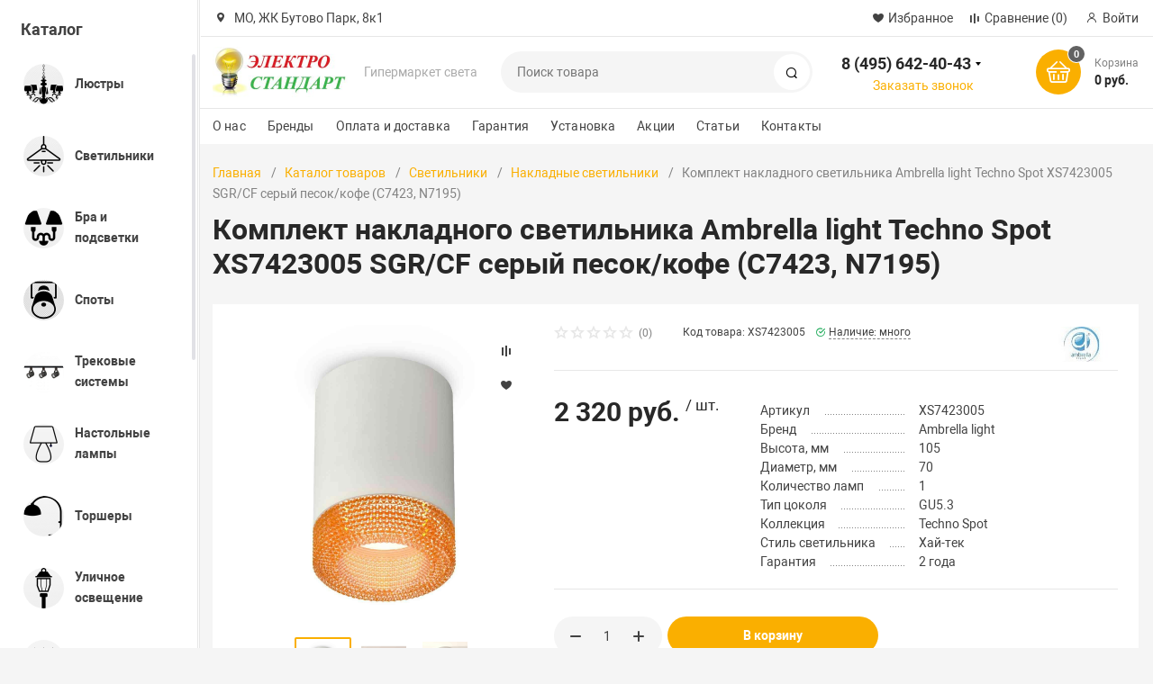

--- FILE ---
content_type: text/html; charset=UTF-8
request_url: https://elektrostandard.net/catalog/komplekt_nakladnogo_svetilnika_ambrella_light_techno_spot_xs7423005_sgr_cf_seryy_pesok_kofe_c7423_n7/
body_size: 38732
content:
<!DOCTYPE html><html xmlns="http://www.w3.org/1999/xhtml" lang="ru"><head><title>Комплект накладного светильника Ambrella light Techno Spot XS7423005 SGR/CF серый песок/кофе (C7423, N7195) — купить со скидкой в интернет магазине Электростандарт</title><meta http-equiv="X-UA-Compatible" content="IE=edge"><meta name="viewport" content="width=device-width, initial-scale=1.0, minimum-scale=1.0, maximum-scale=1.0, user-scalable=no"><meta name="HandheldFriendly" content="true" /><meta name="format-detection" content="telephone=no"><meta http-equiv="Content-Type" content="text/html; charset=UTF-8" /><meta name="keywords" content="комплект накладного светильника ambrella light techno spot xs7423005 sgr/cf серый песок/кофе (c7423, n7195), купить XS7423005 
Ambrella light" /><meta name="description" content="Комплект накладного светильника Ambrella light Techno Spot XS7423005 SGR/CF серый песок/кофе (C7423, N7195) — описание, фото, характеристики. Купить Ambrella light XS7423005 по цене 2 320 руб. в интернет-магазине Электростандарт." /><script data-skip-moving="true">(function(w, d, n) {var cl = "bx-core";var ht = d.documentElement;var htc = ht ? ht.className : undefined;if (htc === undefined || htc.indexOf(cl) !== -1){return;}var ua = n.userAgent;if (/(iPad;)|(iPhone;)/i.test(ua)){cl += " bx-ios";}else if (/Windows/i.test(ua)){cl += ' bx-win';}else if (/Macintosh/i.test(ua)){cl += " bx-mac";}else if (/Linux/i.test(ua) && !/Android/i.test(ua)){cl += " bx-linux";}else if (/Android/i.test(ua)){cl += " bx-android";}cl += (/(ipad|iphone|android|mobile|touch)/i.test(ua) ? " bx-touch" : " bx-no-touch");cl += w.devicePixelRatio && w.devicePixelRatio >= 2? " bx-retina": " bx-no-retina";if (/AppleWebKit/.test(ua)){cl += " bx-chrome";}else if (/Opera/.test(ua)){cl += " bx-opera";}else if (/Firefox/.test(ua)){cl += " bx-firefox";}ht.className = htc ? htc + " " + cl : cl;})(window, document, navigator);</script><link href="/bitrix/js/ui/design-tokens/dist/ui.design-tokens.min.css?176455249723463"   rel="stylesheet" /><link href="/bitrix/js/ui/fonts/opensans/ui.font.opensans.min.css?16638627312320"   rel="stylesheet" /><link href="/bitrix/js/main/popup/dist/main.popup.bundle.min.css?176455267028056"   rel="stylesheet" /><link href="/bitrix/cache/css/s1/magnet_s1/template_c5613917dd9bfc7dac8c89ebc9146e93/template_c5613917dd9bfc7dac8c89ebc9146e93_v1.css?1768824890852134"   data-template-style="true" rel="stylesheet" /><link href="/bitrix/panel/main/popup.min.css?169988762020774"   data-template-style="true"  rel="stylesheet" /><script type="extension/settings" data-extension="currency.currency-core">{"region":"ru"}</script><link rel="apple-touch-icon" sizes="180x180" href="/upload/nextype.magnet/264/favicon-_2_"><link rel="icon" type="image/png" sizes="192x192" href="/upload/nextype.magnet/264/favicon-_2_"><link rel="icon" type="image/png" sizes="32x32" href="/upload/nextype.magnet/264/favicon-_2_"><link rel="icon" type="image/png" sizes="16x16" href="/upload/nextype.magnet/264/favicon-_2_"><meta name="msapplication-TileColor" content="#FAAF00"><meta name="theme-color" content="#ffffff"><link rel="preload" href="/bitrix/templates/magnet_s1/vendor/fonts/IconCustom/IconCustom.woff?bae8bfcc98590264e0c2175171f16979" as="font" type="font/woff2" crossorigin="anonymous"><link rel="preload" href="/bitrix/templates/magnet_s1/vendor/fonts/Roboto/RobotoRegular/RobotoRegular.woff2" as="font" type="font/woff2" crossorigin="anonymous"><link rel="preload" href="/bitrix/templates/magnet_s1/vendor/fonts/Roboto/RobotoBold/RobotoBold.woff2" as="font" type="font/woff2" crossorigin="anonymous">        <script data-skip-moving='true' type='text/template' id='popup-basket-add'>        <div class='popup-basket-add'>        <div class='overflow'>        <div class='box'>        <a href='javascript:void(0)' data-close class='close'></a>        <div class='title'>Товар добавлен в корзину</div>        <a href='/personal/cart/' class='btn'>Оформить заказ</a>        <a href='javascript:void(0)' class='btn transparent' data-close>Продолжить покупки</a>        </div>        </div>        </div>        </script>        <script data-skip-moving="true">window.arOptions = {'phone_mask':'+7 (999) 999-99-99','use_phone_as_login':'N','basket_type':'STATIC','basket_show_popup':'Y','buy1click_enabled':'Y','fastview_enabled':'Y','cookies_agreement_enabled':'N','order_min_price':'','regions_on_subdomains':'N','scroll_top_button':'Y','empty_image':'/bitrix/templates/magnet_s1/img/no-photo.png','ya_counter_id':'','grecaptcha':{'active':false,'type':'checkbox','key':'','send':'0'}};</script><meta property="og:type" content="website" /><meta property="og:title" content="Комплект накладного светильника Ambrella light Techno Spot XS7423005 SGR/CF серый песок/кофе (C7423, N7195) — купить со скидкой в интернет магазине Электростандарт" /><meta property="og:url" content="https://elektrostandard.net/catalog/komplekt_nakladnogo_svetilnika_ambrella_light_techno_spot_xs7423005_sgr_cf_seryy_pesok_kofe_c7423_n7/" /><meta property="og:image" content="https://elektrostandard.net/upload/iblock/de8/avekoywn3nkbf3glgwj0o87jinjt251x/vokruglamp_komplekt_nakladnogo_svetilnika_ambrella_light_techno_spot_xs7423005_sgr_cf_seryy_pesok_ko.jpeg" /><meta property="og:description" content="Комплект накладного светильника Ambrella light Techno Spot XS7423005 SGR/CF серый песок/кофе (C7423, N7195) — описание, фото, характеристики. Купить Ambrella light XS7423005 по цене 2 320 руб. в интернет-магазине Электростандарт." /><link rel="canonical" href="https://elektrostandard.net/catalog/komplekt_nakladnogo_svetilnika_ambrella_light_techno_spot_xs7423005_sgr_cf_seryy_pesok_kofe_c7423_n7/" />        
        <style>            @keyframes placeHolderShimmer {
                0% {
                    -webkit-transform: translateZ(0);
                    transform: translateZ(0);
                    background-position: -468px 0
                }
                to {
                    -webkit-transform: translateZ(0);
                    transform: translateZ(0);
                    background-position: 468px 0
                }
            }
            
            .skeleton-card {
                transition: all .3s ease-in-out;
                -webkit-backface-visibility: hidden;
            }
            
            .skeleton-card.hidden {
                transition: all .3s ease-in-out;
                opacity: 0;
                height: 0;
                padding: 0
            }
            
            .skeleton-bg {
                will-change: transform;
                animation: placeHolderShimmer 1s linear infinite forwards;
                -webkit-backface-visibility: hidden;
                background: #fff;
                background: linear-gradient(90deg, #fff 8%, #f5f5f5 18%, #fff 33%);
                background-size: 800px 104px;
                height: 100%;
                position: relative;
                box-sizing: border-box;
            }
            
            .dark .skeleton-bg {
                background: linear-gradient(90deg, #353535 8%, #282828 18%, #353535 33%);
            }
        </style></head><body class="sidebar-type2 width- mobile_3">            
        <div id="panel"></div>        <div class="wrapper">                                                <header class="type1">                        <div class="top" data-helper="header::top">    <div class="container">                
                <div class="address icon-custom">            МО, ЖК Бутово Парк, 8к1        </div>                <div class="links">            <a href="/personal/cart/?filter=delayed" class="wishlist-link icon-custom"><span>Избранное</span></a><a href="/catalog/compare.php" class="compare-link icon-custom"><span>Сравнение</span> <span id="header-compare-result">(0)</span></a>            
            <a href="/auth/" class="auth-popup-btn login-link icon-custom"><span>Войти</span></a>        </div>    </div></div><div class="middle" data-helper="header::middle">    <div class="container">        <a href="javascript:void(0);" class="burger">            <svg viewBox="0 0 40 40" fill="none" xmlns="http://www.w3.org/2000/svg">                <path d="M5 6.6665H35V9.99984H5V6.6665ZM5 18.3332H25V21.6665H5V18.3332ZM5 29.9998H35V33.3332H5V29.9998Z" fill="#5855F3"/>            </svg>        </a>        <div class="logo" data-helper="header::logo">            <a href="/">                <img src="/upload/nextype.magnet/b84/logo222.jpg" alt="Elektrostandard.net" title="Elektrostandard.net">    </a>        </div>        <div class="slogan" data-helper="header::slogan">            Гипермаркет света
        </div>        <div class="search" id="title-search">    <form action="/catalog/">        <input id="title-search-input" name="q" type="text" placeholder="Поиск товара">        <button type="submit" class="icon-custom"><span>Поиск</span></button>    </form></div>        
        <div class="tel-container has-content" data-helper="header::phones">    <div class="tel">        <a href="tel:84956424043">8 (495) 642-40-43</a>                    <div class="content">                                    <a href="tel:89263028633">8 (926) 302-86-33</a>                            </div>            </div>        <div class="call-me">        <a href="javascript:void(0)" class="callback-popup-btn">Заказать звонок</a>    </div>    </div>        <div class="basket-container">    <a id="bx_basketFKauiI" href="/personal/cart/" class="basket-container-items">    <div class="basket-link icon-custom">    <span class="items-counter">0</span></div><div class="basket-text">    <div class="name">Корзина</div>    <div class="sum">0 руб.</div></div></a></div>        
    </div></div><div class="end-block"></div><div class="bottom">    <div class="container">        
                
        <div class="content-menu" data-helper="header::top_menu" id="top-menu-desktop"><ul class="list">        <li class="item">        <a href="/company/">О нас</a>                <ul class="sub-menu level2">                        <li class="item">                <a href="/company/news/">Новости</a>                            </li>                    </ul>            </li>        <li class="item">        <a href="/brands/">Бренды</a>            </li>        <li class="item">        <a href="/company/payment-and-delivery/">Оплата и доставка</a>            </li>        <li class="item">        <a href="/company/guarantee/">Гарантия</a>            </li>        <li class="item">        <a href="/services/">Установка</a>            </li>        <li class="item">        <a href="/actions/">Акции</a>            </li>        <li class="item">        <a href="/articles/">Статьи</a>            </li>        <li class="item">        <a href="/contacts/">Контакты</a>            </li>    </ul></div><script data-skip-moving="true">var outerWidth = function (el) {
  var width = el.offsetWidth;
  var style = getComputedStyle(el);
  width += parseInt(style.marginLeft) + parseInt(style.marginRight);
  return width;
}
var topNavigationClone = false;
var funcResponsiveTopNavigation = function () {
	if(document.documentElement.clientWidth > 1024) {
		var containerWidth = 0,
		    sumWidth = 0,
		    startRemove = 0,
		    items = [];
		var nItems = '';
		var container = document.getElementById('top-menu-desktop');
                
                if (container == null)
                    return;

		if (!topNavigationClone)
		    topNavigationClone = container.cloneNode(true);

		container.classList.remove('calc');
		container.innerHTML = topNavigationClone.innerHTML;
		containerWidth = parseInt(container.offsetWidth);


		items = container.querySelectorAll('.list > .item');
		items.forEach(function(item, index) {
			if (containerWidth < sumWidth) {
		        if (!startRemove) {
		            startRemove = index - 1;
		            var start = items[startRemove];
		            nItems += '<li class="item">' + start.innerHTML + '</li>';
		            start.parentNode.removeChild(start);
		        }
		        nItems += '<li class="item">' + item.innerHTML + '</li>';
		        item.parentNode.removeChild(item);
			} else {
				sumWidth += parseInt(outerWidth(item));
			}
		});

		if (nItems !== '') {
		    nItems = '<a href="javascript:void(0)">...</a><ul class="sub-menu level2">' + nItems + '</ul>';
		    var li = document.createElement('li');
		    li.classList.add('item','more');
			li.innerHTML = nItems;
		    container.querySelector('.list').appendChild(li);
		}

		container.classList.add('calc');
	}  
};

$(document).ready(function(){
	funcResponsiveTopNavigation();
})

window.addEventListener('resize', function(){
	funcResponsiveTopNavigation();
}, true);</script>    </div></div>                        <div class="header-mobile-menus">    <div class="container">    <div class="content-mobile-menu" id="top-menu-mobile"><ul class="list">        <li class="item">        <a href="/company/">О нас</a>                <ul class="sub-menu level2">                        <li class="item">                <a href="/company/news/">Новости</a>                            </li>                    </ul>            </li>        <li class="item">        <a href="/brands/">Бренды</a>            </li>        <li class="item">        <a href="/company/payment-and-delivery/">Оплата и доставка</a>            </li>        <li class="item">        <a href="/company/guarantee/">Гарантия</a>            </li>        <li class="item">        <a href="/services/">Установка</a>            </li>        <li class="item">        <a href="/actions/">Акции</a>            </li>        <li class="item">        <a href="/articles/">Статьи</a>            </li>        <li class="item">        <a href="/contacts/">Контакты</a>            </li>    </ul></div><script data-skip-moving="true">var outerWidth = function (el) {
  var width = el.offsetWidth;
  var style = getComputedStyle(el);
  width += parseInt(style.marginLeft) + parseInt(style.marginRight);
  return width;
}
var mobileNavigationClone = false;
var funcResponsiveMobileNavigation = function () {
	if(document.documentElement.clientWidth < 1025) {
		var containerWidth = 0,
		    sumWidth = 0,
		    startRemove = 0,
		    items = [];
		var nItems = '';
		var container = document.getElementById('top-menu-mobile');
                
        if (container == null)
            return;
    
		if (!mobileNavigationClone && container !== null)
		    mobileNavigationClone = container.cloneNode(true);

		container.classList.remove('calc');
		container.innerHTML = mobileNavigationClone.innerHTML;
		containerWidth = parseInt(container.offsetWidth);


		items = container.querySelectorAll('.list > .item');
		items.forEach(function(item, index) {
			if (containerWidth < sumWidth) {
		        if (!startRemove) {
		            startRemove = index - 1;
					var start = items[startRemove];
		            nItems += '<li class="item">' + start.innerHTML + '</li>';
                    start.parentNode && start.parentNode.removeChild(start);
		        }
		        nItems += '<li class="item">' + item.innerHTML + '</li>';
		        item.parentNode.removeChild(item);
			} else {
				sumWidth += parseInt(outerWidth(item));
			}
		});

		if (nItems !== '') {
		    nItems = '<a href="javascript:void(0)">...</a><ul class="sub-menu level2">' + nItems + '</ul>';
		    var li = document.createElement('li');
		    li.classList.add('item','more');
			li.innerHTML = nItems;
		    container.querySelector('.list').appendChild(li);
		}

		container.classList.add('calc');
	}  
};

// funcResponsiveMobileNavigation();

setTimeout(function() {
	checkMobileMenu();
}, 55);

function checkMobileMenu() {
	if ($('header .header-mobile-menus.menu-2-0').length && document.documentElement.clientWidth > 480) {
		funcResponsiveMobileNavigation();
	
	} else if (!($('header .header-mobile-menus.menu-2-0').length)) {
		funcResponsiveMobileNavigation();
	}

}

window.addEventListener('resize', function(){
	// funcResponsiveMobileNavigation();

	checkMobileMenu();
	
}, true);</script>    </div>    
    <div class="catalog-mobile-menu">        <div class="content">            <nav>                <div class="head">                    <a href="javascript:void(0);" class="burger-button">                                <span></span>                                <span></span>                                <span></span>                            </a>                    <div class="title">                        <a href="/catalog/">Каталог</a>                    </div>                </div>                <div class="scroll">    <ul class="list">                <li class="item has-sub">                <a href="/catalog/lyustry/">                    <span class="text">Люстры</span>                </a>                                <div class="sub">                        <div class="title">Люстры</div>                        <ul class="items">                        <li class="item back">                        <a href="javascript:void(0);">Назад</a>                        </li>                                                        <li class="item">                                            <a href="/catalog/lyustry/bolshie_lyustry/">                                                
                                                <span class="text">Большие люстры</span>                                            </a>                                        </li>                                                        <li class="item">                                            <a href="/catalog/lyustry/kaskadnye_lyustry/">                                                
                                                <span class="text">Каскадные люстры</span>                                            </a>                                        </li>                                                        <li class="item">                                            <a href="/catalog/lyustry/lyustry_na_shtange/">                                                
                                                <span class="text">Люстры на штанге</span>                                            </a>                                        </li>                                                        <li class="item">                                            <a href="/catalog/lyustry/lyustry_ventilyatory/">                                                
                                                <span class="text">Люстры-вентиляторы</span>                                            </a>                                        </li>                                                        <li class="item">                                            <a href="/catalog/lyustry/podvesnye_lyustry/">                                                
                                                <span class="text">Подвесные люстры</span>                                            </a>                                        </li>                                                        <li class="item">                                            <a href="/catalog/lyustry/potolochnye_lyustry/">                                                
                                                <span class="text">Потолочные люстры</span>                                            </a>                                        </li>                                                        <li class="item">                                            <a href="/catalog/lyustry/khrustalnye_lyustry/">                                                
                                                <span class="text">Хрустальные люстры</span>                                            </a>                                        </li>                                                    </ul>                      
                    </div>                            </li>                <li class="item has-sub">                <a href="/catalog/svetilniki/">                    <span class="text">Светильники</span>                </a>                                <div class="sub">                        <div class="title">Светильники</div>                        <ul class="items">                        <li class="item back">                        <a href="javascript:void(0);">Назад</a>                        </li>                                                        <li class="item">                                            <a href="/catalog/svetilniki/bakteritsidnye_svetilniki_i_obluchateli/">                                                
                                                <span class="text">Бактерицидные светильники и облучатели</span>                                            </a>                                        </li>                                                        <li class="item">                                            <a href="/catalog/svetilniki/vstraivaemye_svetilniki/">                                                
                                                <span class="text">Встраиваемые светильники</span>                                            </a>                                        </li>                                                        <li class="item">                                            <a href="/catalog/svetilniki/gipsovye_svetilniki/">                                                
                                                <span class="text">Гипсовые светильники</span>                                            </a>                                        </li>                                                        <li class="item">                                            <a href="/catalog/svetilniki/loft_svetilniki/">                                                
                                                <span class="text">Лофт светильники</span>                                            </a>                                        </li>                                                        <li class="item">                                            <a href="/catalog/svetilniki/mebelnye_svetilniki/">                                                
                                                <span class="text">Мебельные светильники</span>                                            </a>                                        </li>                                                        <li class="item">                                            <a href="/catalog/svetilniki/nakladnye_svetilniki/">                                                
                                                <span class="text">Накладные светильники</span>                                            </a>                                        </li>                                                        <li class="item">                                            <a href="/catalog/svetilniki/nastenno_potolochnye_svetilniki/">                                                
                                                <span class="text">Настенно-потолочные светильники</span>                                            </a>                                        </li>                                                        <li class="item">                                            <a href="/catalog/svetilniki/nastennye_svetilniki/">                                                
                                                <span class="text">Настенные светильники</span>                                            </a>                                        </li>                                                        <li class="item">                                            <a href="/catalog/svetilniki/podvesnye_svetilniki/">                                                
                                                <span class="text">Подвесные светильники</span>                                            </a>                                        </li>                                                        <li class="item">                                            <a href="/catalog/svetilniki/potolochnye_svetilniki/">                                                
                                                <span class="text">Потолочные светильники</span>                                            </a>                                        </li>                                                        <li class="item">                                            <a href="/catalog/svetilniki/svetilniki_dlya_rasteniy/">                                                
                                                <span class="text">Светильники для растений</span>                                            </a>                                        </li>                                                        <li class="item">                                            <a href="/catalog/svetilniki/tochechnye_svetilniki/">                                                
                                                <span class="text">Точечные светильники</span>                                            </a>                                        </li>                                                    </ul>                      
                    </div>                            </li>                <li class="item has-sub">                <a href="/catalog/bra_i_podsvetki/">                    <span class="text">Бра и подсветки</span>                </a>                                <div class="sub">                        <div class="title">Бра и подсветки</div>                        <ul class="items">                        <li class="item back">                        <a href="javascript:void(0);">Назад</a>                        </li>                                                        <li class="item">                                            <a href="/catalog/bra_i_podsvetki/bra_s_1_plafonom/">                                                
                                                <span class="text">Бра с 1 плафоном</span>                                            </a>                                        </li>                                                        <li class="item">                                            <a href="/catalog/bra_i_podsvetki/bra_s_2_plafonami/">                                                
                                                <span class="text">Бра с 2 плафонами</span>                                            </a>                                        </li>                                                        <li class="item">                                            <a href="/catalog/bra_i_podsvetki/bra_s_3_plafonami/">                                                
                                                <span class="text">Бра с 3 плафонами</span>                                            </a>                                        </li>                                                        <li class="item">                                            <a href="/catalog/bra_i_podsvetki/gibkie_bra/">                                                
                                                <span class="text">Гибкие бра</span>                                            </a>                                        </li>                                                        <li class="item">                                            <a href="/catalog/bra_i_podsvetki/podsvetka_dlya_zerkal/">                                                
                                                <span class="text">Подсветка для зеркал</span>                                            </a>                                        </li>                                                        <li class="item">                                            <a href="/catalog/bra_i_podsvetki/podsvetka_dlya_kartin/">                                                
                                                <span class="text">Подсветка для картин</span>                                            </a>                                        </li>                                                        <li class="item">                                            <a href="/catalog/bra_i_podsvetki/podsvetka_dlya_lestnits_i_stupeney/">                                                
                                                <span class="text">Подсветка для лестниц и ступеней</span>                                            </a>                                        </li>                                                    </ul>                      
                    </div>                            </li>                <li class="item has-sub">                <a href="/catalog/spoty/">                    <span class="text">Споты</span>                </a>                                <div class="sub">                        <div class="title">Споты</div>                        <ul class="items">                        <li class="item back">                        <a href="javascript:void(0);">Назад</a>                        </li>                                                        <li class="item">                                            <a href="/catalog/spoty/vstraivaemye_spoty/">                                                
                                                <span class="text">Встраиваемые споты</span>                                            </a>                                        </li>                                                        <li class="item">                                            <a href="/catalog/spoty/nakladnye_spoty/">                                                
                                                <span class="text">Накладные споты</span>                                            </a>                                        </li>                                                        <li class="item">                                            <a href="/catalog/spoty/spoty_s_1_plafonom/">                                                
                                                <span class="text">Споты с 1 плафоном</span>                                            </a>                                        </li>                                                        <li class="item">                                            <a href="/catalog/spoty/spoty_s_2_plafonami/">                                                
                                                <span class="text">Споты с 2 плафонами</span>                                            </a>                                        </li>                                                        <li class="item">                                            <a href="/catalog/spoty/spoty_s_3_i_bolee_plafonami/">                                                
                                                <span class="text">Споты с 3 и более плафонами</span>                                            </a>                                        </li>                                                    </ul>                      
                    </div>                            </li>                <li class="item has-sub">                <a href="/catalog/trekovye_sistemy/">                    <span class="text">Трековые системы</span>                </a>                                <div class="sub">                        <div class="title">Трековые системы</div>                        <ul class="items">                        <li class="item back">                        <a href="javascript:void(0);">Назад</a>                        </li>                                                        <li class="item">                                            <a href="/catalog/trekovye_sistemy/komplektuyushchie1/">                                                
                                                <span class="text">Комплектующие</span>                                            </a>                                        </li>                                                        <li class="item">                                            <a href="/catalog/trekovye_sistemy/sistemy_v_sbore/">                                                
                                                <span class="text">Системы в сборе</span>                                            </a>                                        </li>                                                        <li class="item">                                            <a href="/catalog/trekovye_sistemy/strunnye_svetilniki/">                                                
                                                <span class="text">Струнные светильники</span>                                            </a>                                        </li>                                                        <li class="item">                                            <a href="/catalog/trekovye_sistemy/trekovye_svetilniki/">                                                
                                                <span class="text">Трековые светильники</span>                                            </a>                                        </li>                                                        <li class="item">                                            <a href="/catalog/trekovye_sistemy/shinoprovody/">                                                
                                                <span class="text">Шинопроводы</span>                                            </a>                                        </li>                                                    </ul>                      
                    </div>                            </li>                <li class="item has-sub">                <a href="/catalog/nastolnye_lampy/">                    <span class="text">Настольные лампы</span>                </a>                                <div class="sub">                        <div class="title">Настольные лампы</div>                        <ul class="items">                        <li class="item back">                        <a href="javascript:void(0);">Назад</a>                        </li>                                                        <li class="item">                                            <a href="/catalog/nastolnye_lampy/dekorativnye_nastolnye_lampy/">                                                
                                                <span class="text">Декоративные настольные лампы</span>                                            </a>                                        </li>                                                        <li class="item">                                            <a href="/catalog/nastolnye_lampy/detskie_nastolnye_lampy/">                                                
                                                <span class="text">Детские настольные лампы</span>                                            </a>                                        </li>                                                        <li class="item">                                            <a href="/catalog/nastolnye_lampy/nastolnye_lampy_na_prishchepke/">                                                
                                                <span class="text">Настольные лампы на прищепке</span>                                            </a>                                        </li>                                                        <li class="item">                                            <a href="/catalog/nastolnye_lampy/nastolnye_lampy_na_strubtsine/">                                                
                                                <span class="text">Настольные лампы на струбцине</span>                                            </a>                                        </li>                                                        <li class="item">                                            <a href="/catalog/nastolnye_lampy/ofisnye_nastolnye_lampy/">                                                
                                                <span class="text">Офисные настольные лампы</span>                                            </a>                                        </li>                                                    </ul>                      
                    </div>                            </li>                <li class="item has-sub">                <a href="/catalog/torshery/">                    <span class="text">Торшеры</span>                </a>                                <div class="sub">                        <div class="title">Торшеры</div>                        <ul class="items">                        <li class="item back">                        <a href="javascript:void(0);">Назад</a>                        </li>                                                        <li class="item">                                            <a href="/catalog/torshery/izognutye_torshery/">                                                
                                                <span class="text">Изогнутые торшеры</span>                                            </a>                                        </li>                                                        <li class="item">                                            <a href="/catalog/torshery/torshery_dlya_chteniya/">                                                
                                                <span class="text">Торшеры для чтения</span>                                            </a>                                        </li>                                                        <li class="item">                                            <a href="/catalog/torshery/torshery_na_trenoge/">                                                
                                                <span class="text">Торшеры на треноге</span>                                            </a>                                        </li>                                                        <li class="item">                                            <a href="/catalog/torshery/torshery_s_1_plafonom/">                                                
                                                <span class="text">Торшеры с 1 плафоном</span>                                            </a>                                        </li>                                                        <li class="item">                                            <a href="/catalog/torshery/torshery_s_2_i_bolee_plafonami/">                                                
                                                <span class="text">Торшеры с 2 и более плафонами</span>                                            </a>                                        </li>                                                        <li class="item">                                            <a href="/catalog/torshery/torshery_so_stolikom/">                                                
                                                <span class="text">Торшеры со столиком</span>                                            </a>                                        </li>                                                    </ul>                      
                    </div>                            </li>                <li class="item has-sub">                <a href="/catalog/ulichnoe_osveshchenie/">                    <span class="text">Уличное освещение</span>                </a>                                <div class="sub">                        <div class="title">Уличное освещение</div>                        <ul class="items">                        <li class="item back">                        <a href="javascript:void(0);">Назад</a>                        </li>                                                        <li class="item">                                            <a href="/catalog/ulichnoe_osveshchenie/arkhitekturnye_svetilniki/">                                                
                                                <span class="text">Архитектурные светильники</span>                                            </a>                                        </li>                                                        <li class="item">                                            <a href="/catalog/ulichnoe_osveshchenie/gruntovye/">                                                
                                                <span class="text">Грунтовые светильники</span>                                            </a>                                        </li>                                                        <li class="item">                                            <a href="/catalog/ulichnoe_osveshchenie/landshaftnye_svetilniki/">                                                
                                                <span class="text">Ландшафтные светильники</span>                                            </a>                                        </li>                                                        <li class="item">                                            <a href="/catalog/ulichnoe_osveshchenie/parkovye_svetilniki/">                                                
                                                <span class="text">Парковые светильники</span>                                            </a>                                        </li>                                                        <li class="item">                                            <a href="/catalog/ulichnoe_osveshchenie/podvodnye/">                                                
                                                <span class="text">Подводные светильники</span>                                            </a>                                        </li>                                                        <li class="item">                                            <a href="/catalog/ulichnoe_osveshchenie/prozhektory/">                                                
                                                <span class="text">Прожекторы</span>                                            </a>                                        </li>                                                        <li class="item">                                            <a href="/catalog/ulichnoe_osveshchenie/svetilniki_na_solnechnykh_batareyakh/">                                                
                                                <span class="text">Светильники на солнечных батареях</span>                                            </a>                                        </li>                                                        <li class="item">                                            <a href="/catalog/ulichnoe_osveshchenie/ulichnye_nastennye_svetilniki/">                                                
                                                <span class="text">Уличные настенные светильники</span>                                            </a>                                        </li>                                                        <li class="item">                                            <a href="/catalog/ulichnoe_osveshchenie/ulichnye_svetilniki/">                                                
                                                <span class="text">Уличные светильники</span>                                            </a>                                        </li>                                                        <li class="item">                                            <a href="/catalog/ulichnoe_osveshchenie/fonariki/">                                                
                                                <span class="text">Фонарики</span>                                            </a>                                        </li>                                                    </ul>                      
                    </div>                            </li>                <li class="item has-sub">                <a href="/catalog/teplyy_pol/">                    <span class="text">Теплый пол</span>                </a>                                <div class="sub">                        <div class="title">Теплый пол</div>                        <ul class="items">                        <li class="item back">                        <a href="javascript:void(0);">Назад</a>                        </li>                                                        <li class="item">                                            <a href="/catalog/teplyy_pol/nagrevatelnye_maty/">                                                
                                                <span class="text">Нагревательные маты</span>                                            </a>                                        </li>                                                        <li class="item">                                            <a href="/catalog/teplyy_pol/nagrevatelnyy_kabel/">                                                
                                                <span class="text">Нагревательный кабель</span>                                            </a>                                        </li>                                                        <li class="item">                                            <a href="/catalog/teplyy_pol/plenochnyy_teplyy_pol/">                                                
                                                <span class="text">Пленочный теплый пол</span>                                            </a>                                        </li>                                                        <li class="item">                                            <a href="/catalog/teplyy_pol/termoregulyatory/">                                                
                                                <span class="text">Терморегуляторы</span>                                            </a>                                        </li>                                                    </ul>                      
                    </div>                            </li>                <li class="item has-sub">                <a href="/catalog/lampochki/">                    <span class="text">Лампочки</span>                </a>                                <div class="sub">                        <div class="title">Лампочки</div>                        <ul class="items">                        <li class="item back">                        <a href="javascript:void(0);">Назад</a>                        </li>                                                        <li class="item">                                            <a href="/catalog/lampochki/galogennye_lampy/">                                                
                                                <span class="text">Галогенные лампы</span>                                            </a>                                        </li>                                                        <li class="item">                                            <a href="/catalog/lampochki/dekorativnye/">                                                
                                                <span class="text">Декоративные</span>                                            </a>                                        </li>                                                        <li class="item">                                            <a href="/catalog/lampochki/dimmiruemye_lampy/">                                                
                                                <span class="text">Диммируемые лампы</span>                                            </a>                                        </li>                                                        <li class="item">                                            <a href="/catalog/lampochki/lampy_nakalivaniya/">                                                
                                                <span class="text">Лампы накаливания</span>                                            </a>                                        </li>                                                        <li class="item">                                            <a href="/catalog/lampochki/lyuminestsentnye/">                                                
                                                <span class="text">Люминесцентные</span>                                            </a>                                        </li>                                                        <li class="item">                                            <a href="/catalog/lampochki/retro_lampy/">                                                
                                                <span class="text">Ретро-лампы</span>                                            </a>                                        </li>                                                        <li class="item">                                            <a href="/catalog/lampochki/svetodiodnye_lampy/">                                                
                                                <span class="text">Светодиодные лампы</span>                                            </a>                                        </li>                                                        <li class="item">                                            <a href="/catalog/lampochki/tekhnicheskie_lampy/">                                                
                                                <span class="text">Технические лампы</span>                                            </a>                                        </li>                                                        <li class="item">                                            <a href="/catalog/lampochki/filamentnye_lampy/">                                                
                                                <span class="text">Филаментные лампы</span>                                            </a>                                        </li>                                                        <li class="item">                                            <a href="/catalog/lampochki/energosberegayushchie_lampy/">                                                
                                                <span class="text">Энергосберегающие лампы</span>                                            </a>                                        </li>                                                    </ul>                      
                    </div>                            </li>                <li class="item has-sub">                <a href="/catalog/svetodiodnaya_podsvetka/">                    <span class="text">Светодиодная подсветка</span>                </a>                                <div class="sub">                        <div class="title">Светодиодная подсветка</div>                        <ul class="items">                        <li class="item back">                        <a href="javascript:void(0);">Назад</a>                        </li>                                                        <li class="item">                                            <a href="/catalog/svetodiodnaya_podsvetka/bloki_pitaniya/">                                                
                                                <span class="text">Блоки питания</span>                                            </a>                                        </li>                                                        <li class="item">                                            <a href="/catalog/svetodiodnaya_podsvetka/gibkiy_neon/">                                                
                                                <span class="text">Гибкий неон</span>                                            </a>                                        </li>                                                        <li class="item">                                            <a href="/catalog/svetodiodnaya_podsvetka/komplektuyushchie_dlya_lent/">                                                
                                                <span class="text">Комплектующие для лент</span>                                            </a>                                        </li>                                                        <li class="item">                                            <a href="/catalog/svetodiodnaya_podsvetka/kontrollery_dlya_lent/">                                                
                                                <span class="text">Контроллеры для лент</span>                                            </a>                                        </li>                                                        <li class="item">                                            <a href="/catalog/svetodiodnaya_podsvetka/profil_dlya_lenty/">                                                
                                                <span class="text">Профиль для ленты</span>                                            </a>                                        </li>                                                        <li class="item">                                            <a href="/catalog/svetodiodnaya_podsvetka/rasseivateli/">                                                
                                                <span class="text">Рассеиватели</span>                                            </a>                                        </li>                                                        <li class="item">                                            <a href="/catalog/svetodiodnaya_podsvetka/svetodiodnye_lenty/">                                                
                                                <span class="text">Светодиодные ленты</span>                                            </a>                                        </li>                                                        <li class="item">                                            <a href="/catalog/svetodiodnaya_podsvetka/svetodiodnye_moduli/">                                                
                                                <span class="text">Светодиодные модули</span>                                            </a>                                        </li>                                                    </ul>                      
                    </div>                            </li>                <li class="item has-sub">                <a href="/catalog/ofisnoe_osveshchenie/">                    <span class="text">Офисное освещение</span>                </a>                                <div class="sub">                        <div class="title">Офисное освещение</div>                        <ul class="items">                        <li class="item back">                        <a href="javascript:void(0);">Назад</a>                        </li>                                                        <li class="item">                                            <a href="/catalog/ofisnoe_osveshchenie/kardannye_svetilniki/">                                                
                                                <span class="text">Карданные светильники</span>                                            </a>                                        </li>                                                        <li class="item">                                            <a href="/catalog/ofisnoe_osveshchenie/lineynye_svetilniki/">                                                
                                                <span class="text">Линейные светильники</span>                                            </a>                                        </li>                                                        <li class="item">                                            <a href="/catalog/ofisnoe_osveshchenie/modulnye_svetilniki/">                                                
                                                <span class="text">Модульные светильники</span>                                            </a>                                        </li>                                                        <li class="item">                                            <a href="/catalog/ofisnoe_osveshchenie/svetilniki_downlight/">                                                
                                                <span class="text">Светильники downlight</span>                                            </a>                                        </li>                                                        <li class="item">                                            <a href="/catalog/ofisnoe_osveshchenie/svetilniki_armstrong/">                                                
                                                <span class="text">Светильники армстронг</span>                                            </a>                                        </li>                                                        <li class="item">                                            <a href="/catalog/ofisnoe_osveshchenie/svetilniki_grilyato/">                                                
                                                <span class="text">Светильники грильято</span>                                            </a>                                        </li>                                                        <li class="item">                                            <a href="/catalog/ofisnoe_osveshchenie/svetodiodnye_paneli/">                                                
                                                <span class="text">Светодиодные панели</span>                                            </a>                                        </li>                                                    </ul>                      
                    </div>                            </li>                <li class="item has-sub">                <a href="/catalog/modulnoe_oborudovanie/">                    <span class="text">Модульное оборудование</span>                </a>                                <div class="sub">                        <div class="title">Модульное оборудование</div>                        <ul class="items">                        <li class="item back">                        <a href="javascript:void(0);">Назад</a>                        </li>                                                        <li class="item">                                            <a href="/catalog/modulnoe_oborudovanie/avtomaticheskie_vyklyuchateli/">                                                
                                                <span class="text">Автоматические выключатели</span>                                            </a>                                        </li>                                                        <li class="item">                                            <a href="/catalog/modulnoe_oborudovanie/aksessuary_dlya_sborki_shchitov/">                                                
                                                <span class="text">Аксессуары для сборки щитов</span>                                            </a>                                        </li>                                                        <li class="item">                                            <a href="/catalog/modulnoe_oborudovanie/differentsialnye_avtomaty/">                                                
                                                <span class="text">Дифференциальные автоматы</span>                                            </a>                                        </li>                                                        <li class="item">                                            <a href="/catalog/modulnoe_oborudovanie/modulnye_rubilniki/">                                                
                                                <span class="text">Модульные рубильники/ Выключатели нагрузки</span>                                            </a>                                        </li>                                                        <li class="item">                                            <a href="/catalog/modulnoe_oborudovanie/pribory_kontrolya_i_upravleniya/">                                                
                                                <span class="text">Приборы контроля и управления</span>                                            </a>                                        </li>                                                        <li class="item">                                            <a href="/catalog/modulnoe_oborudovanie/raspredelitelnye_shchity_shkafy_boksy/">                                                
                                                <span class="text">Распределительные щиты, шкафы, боксы</span>                                            </a>                                        </li>                                                        <li class="item">                                            <a href="/catalog/modulnoe_oborudovanie/ustroystva_zashchitnogo_otklyucheniya_uzo/">                                                
                                                <span class="text">Устройства защитного отключения (УЗО)</span>                                            </a>                                        </li>                                                    </ul>                      
                    </div>                            </li>                <li class="item has-sub">                <a href="/catalog/elektrotovary/">                    <span class="text">Электротовары</span>                </a>                                <div class="sub">                        <div class="title">Электротовары</div>                        <ul class="items">                        <li class="item back">                        <a href="javascript:void(0);">Назад</a>                        </li>                                                        <li class="item">                                            <a href="/catalog/elektrotovary/ventilyatory/">                                                
                                                <span class="text">Вентиляторы</span>                                            </a>                                        </li>                                                        <li class="item">                                            <a href="/catalog/elektrotovary/vyklyuchateli/">                                                
                                                <span class="text">Выключатели</span>                                            </a>                                        </li>                                                        <li class="item">                                            <a href="/catalog/elektrotovary/datchiki_dvizheniya/">                                                
                                                <span class="text">Датчики движения</span>                                            </a>                                        </li>                                                        <li class="item">                                            <a href="/catalog/elektrotovary/zvonki/">                                                
                                                <span class="text">Дверные звонки</span>                                            </a>                                        </li>                                                        <li class="item">                                            <a href="/catalog/elektrotovary/dimmery/">                                                
                                                <span class="text">Диммеры</span>                                            </a>                                        </li>                                                        <li class="item">                                            <a href="/catalog/elektrotovary/komplektuyushchie_dlya_eui/">                                                
                                                <span class="text">Комплектующие для ЭУИ</span>                                            </a>                                        </li>                                                        <li class="item">                                            <a href="/catalog/elektrotovary/ramki/">                                                
                                                <span class="text">Рамки</span>                                            </a>                                        </li>                                                        <li class="item">                                            <a href="/catalog/elektrotovary/rozetki/">                                                
                                                <span class="text">Розетки</span>                                            </a>                                        </li>                                                        <li class="item">                                            <a href="/catalog/elektrotovary/stabilizatory/">                                                
                                                <span class="text">Стабилизаторы</span>                                            </a>                                        </li>                                                        <li class="item">                                            <a href="/catalog/elektrotovary/transformatory/">                                                
                                                <span class="text">Трансформаторы</span>                                            </a>                                        </li>                                                        <li class="item">                                            <a href="/catalog/elektrotovary/udliniteli_i_setevye_filtry/">                                                
                                                <span class="text">Удлинители и сетевые фильтры</span>                                            </a>                                        </li>                                                        <li class="item">                                            <a href="/catalog/elektrotovary/shnury/">                                                
                                                <span class="text">Шнуры</span>                                            </a>                                        </li>                                                    </ul>                      
                    </div>                            </li>                <li class="item has-sub">                <a href="/catalog/komplektuyushchie/">                    <span class="text">Комплектующие</span>                </a>                                <div class="sub">                        <div class="title">Комплектующие</div>                        <ul class="items">                        <li class="item back">                        <a href="javascript:void(0);">Назад</a>                        </li>                                                        <li class="item">                                            <a href="/catalog/komplektuyushchie/koltsa_i_ramki/">                                                
                                                <span class="text">Кольца и рамки</span>                                            </a>                                        </li>                                                        <li class="item">                                            <a href="/catalog/komplektuyushchie/krepleniya/">                                                
                                                <span class="text">Крепления</span>                                            </a>                                        </li>                                                        <li class="item">                                            <a href="/catalog/komplektuyushchie/lifty_dlya_lyustr/">                                                
                                                <span class="text">Лифты для люстр</span>                                            </a>                                        </li>                                                        <li class="item">                                            <a href="/catalog/komplektuyushchie/osnovaniya_dlya_svetilnikov/">                                                
                                                <span class="text">Основания для светильников</span>                                            </a>                                        </li>                                                        <li class="item">                                            <a href="/catalog/komplektuyushchie/otrazhateli_i_rasseivateli/">                                                
                                                <span class="text">Отражатели и рассеиватели</span>                                            </a>                                        </li>                                                        <li class="item">                                            <a href="/catalog/komplektuyushchie/patrony/">                                                
                                                <span class="text">Патроны</span>                                            </a>                                        </li>                                                        <li class="item">                                            <a href="/catalog/komplektuyushchie/plafony_i_abazhury/">                                                
                                                <span class="text">Плафоны и абажуры</span>                                            </a>                                        </li>                                                        <li class="item">                                            <a href="/catalog/komplektuyushchie/podvesnye_komplekty/">                                                
                                                <span class="text">Подвесные комплекты</span>                                            </a>                                        </li>                                                        <li class="item">                                            <a href="/catalog/komplektuyushchie/sredstva_dlya_chistki/">                                                
                                                <span class="text">Средства для чистки</span>                                            </a>                                        </li>                                                        <li class="item">                                            <a href="/catalog/komplektuyushchie/upravlenie_svetom/">                                                
                                                <span class="text">Управление светом</span>                                            </a>                                        </li>                                                    </ul>                      
                    </div>                            </li>                <li class="item has-sub">                <a href="/catalog/novogodnie_tovary/">                    <span class="text">Новогодние товары</span>                </a>                                <div class="sub">                        <div class="title">Новогодние товары</div>                        <ul class="items">                        <li class="item back">                        <a href="javascript:void(0);">Назад</a>                        </li>                                                        <li class="item">                                            <a href="/catalog/novogodnie_tovary/akrilovye_figury/">                                                
                                                <span class="text">Акриловые фигуры</span>                                            </a>                                        </li>                                                        <li class="item">                                            <a href="/catalog/novogodnie_tovary/girlyandy/">                                                
                                                <span class="text">Гирлянды</span>                                            </a>                                        </li>                                                        <li class="item">                                            <a href="/catalog/novogodnie_tovary/interernye_ukrasheniya/">                                                
                                                <span class="text">Интерьерные украшения</span>                                            </a>                                        </li>                                                        <li class="item">                                            <a href="/catalog/novogodnie_tovary/novogodnie_podvesy/">                                                
                                                <span class="text">Новогодние  подвесы</span>                                            </a>                                        </li>                                                        <li class="item">                                            <a href="/catalog/novogodnie_tovary/svetodiodnye_derevya/">                                                
                                                <span class="text">Светодиодные деревья</span>                                            </a>                                        </li>                                                    </ul>                      
                    </div>                            </li>            </ul></div>            </nav>        </div>    </div></div><div class="header-mobile-menus menu-2-0">    <div class="catalog-mobile-menu open">        <div class="container">            <div class="content">                <nav class="menu-container">                    <ul class="list">                        <li class="item has-sub">                            <a href="/catalog/">                                <span class="text">Каталог</span>                            </a>                            
                                <div class="sub">        <div class="items list">            <div class="item back">                <a href="javascript:void(0);">Назад</a>            </div>            <div class="item category-name">                <a href="/catalog/">Каталог</a>            </div>                        <div class="item has-sub">                <a href="/catalog/lyustry/">                                                
                    <span class="text">Люстры</span>                                         
                </a>                
                                    <div class="sub">                        <div class="items list">                            <div class="item back">                                <a href="javascript:void(0);">Назад</a>                            </div>                            <div class="item category-name">                                <a href="/catalog/lyustry/">Люстры</a>                            </div>                                                            <div class="item">                                    <a href="/catalog/lyustry/bolshie_lyustry/">                                                
                                        <span class="text">Большие люстры</span>                                         
                                    </a>                                </div>                                                            <div class="item">                                    <a href="/catalog/lyustry/kaskadnye_lyustry/">                                                
                                        <span class="text">Каскадные люстры</span>                                         
                                    </a>                                </div>                                                            <div class="item">                                    <a href="/catalog/lyustry/lyustry_na_shtange/">                                                
                                        <span class="text">Люстры на штанге</span>                                         
                                    </a>                                </div>                                                            <div class="item">                                    <a href="/catalog/lyustry/lyustry_ventilyatory/">                                                
                                        <span class="text">Люстры-вентиляторы</span>                                         
                                    </a>                                </div>                                                            <div class="item">                                    <a href="/catalog/lyustry/podvesnye_lyustry/">                                                
                                        <span class="text">Подвесные люстры</span>                                         
                                    </a>                                </div>                                                            <div class="item">                                    <a href="/catalog/lyustry/potolochnye_lyustry/">                                                
                                        <span class="text">Потолочные люстры</span>                                         
                                    </a>                                </div>                                                            <div class="item">                                    <a href="/catalog/lyustry/khrustalnye_lyustry/">                                                
                                        <span class="text">Хрустальные люстры</span>                                         
                                    </a>                                </div>                                                    </div>                    </div>                            </div>                        <div class="item has-sub">                <a href="/catalog/svetilniki/">                                                
                    <span class="text">Светильники</span>                                         
                </a>                
                                    <div class="sub">                        <div class="items list">                            <div class="item back">                                <a href="javascript:void(0);">Назад</a>                            </div>                            <div class="item category-name">                                <a href="/catalog/svetilniki/">Светильники</a>                            </div>                                                            <div class="item">                                    <a href="/catalog/svetilniki/bakteritsidnye_svetilniki_i_obluchateli/">                                                
                                        <span class="text">Бактерицидные светильники и облучатели</span>                                         
                                    </a>                                </div>                                                            <div class="item">                                    <a href="/catalog/svetilniki/vstraivaemye_svetilniki/">                                                
                                        <span class="text">Встраиваемые светильники</span>                                         
                                    </a>                                </div>                                                            <div class="item">                                    <a href="/catalog/svetilniki/gipsovye_svetilniki/">                                                
                                        <span class="text">Гипсовые светильники</span>                                         
                                    </a>                                </div>                                                            <div class="item">                                    <a href="/catalog/svetilniki/loft_svetilniki/">                                                
                                        <span class="text">Лофт светильники</span>                                         
                                    </a>                                </div>                                                            <div class="item">                                    <a href="/catalog/svetilniki/mebelnye_svetilniki/">                                                
                                        <span class="text">Мебельные светильники</span>                                         
                                    </a>                                </div>                                                            <div class="item">                                    <a href="/catalog/svetilniki/nakladnye_svetilniki/">                                                
                                        <span class="text">Накладные светильники</span>                                         
                                    </a>                                </div>                                                            <div class="item">                                    <a href="/catalog/svetilniki/nastenno_potolochnye_svetilniki/">                                                
                                        <span class="text">Настенно-потолочные светильники</span>                                         
                                    </a>                                </div>                                                            <div class="item">                                    <a href="/catalog/svetilniki/nastennye_svetilniki/">                                                
                                        <span class="text">Настенные светильники</span>                                         
                                    </a>                                </div>                                                            <div class="item">                                    <a href="/catalog/svetilniki/podvesnye_svetilniki/">                                                
                                        <span class="text">Подвесные светильники</span>                                         
                                    </a>                                </div>                                                            <div class="item">                                    <a href="/catalog/svetilniki/potolochnye_svetilniki/">                                                
                                        <span class="text">Потолочные светильники</span>                                         
                                    </a>                                </div>                                                            <div class="item">                                    <a href="/catalog/svetilniki/svetilniki_dlya_rasteniy/">                                                
                                        <span class="text">Светильники для растений</span>                                         
                                    </a>                                </div>                                                            <div class="item">                                    <a href="/catalog/svetilniki/tochechnye_svetilniki/">                                                
                                        <span class="text">Точечные светильники</span>                                         
                                    </a>                                </div>                                                    </div>                    </div>                            </div>                        <div class="item has-sub">                <a href="/catalog/bra_i_podsvetki/">                                                
                    <span class="text">Бра и подсветки</span>                                         
                </a>                
                                    <div class="sub">                        <div class="items list">                            <div class="item back">                                <a href="javascript:void(0);">Назад</a>                            </div>                            <div class="item category-name">                                <a href="/catalog/bra_i_podsvetki/">Бра и подсветки</a>                            </div>                                                            <div class="item">                                    <a href="/catalog/bra_i_podsvetki/bra_s_1_plafonom/">                                                
                                        <span class="text">Бра с 1 плафоном</span>                                         
                                    </a>                                </div>                                                            <div class="item">                                    <a href="/catalog/bra_i_podsvetki/bra_s_2_plafonami/">                                                
                                        <span class="text">Бра с 2 плафонами</span>                                         
                                    </a>                                </div>                                                            <div class="item">                                    <a href="/catalog/bra_i_podsvetki/bra_s_3_plafonami/">                                                
                                        <span class="text">Бра с 3 плафонами</span>                                         
                                    </a>                                </div>                                                            <div class="item">                                    <a href="/catalog/bra_i_podsvetki/gibkie_bra/">                                                
                                        <span class="text">Гибкие бра</span>                                         
                                    </a>                                </div>                                                            <div class="item">                                    <a href="/catalog/bra_i_podsvetki/podsvetka_dlya_zerkal/">                                                
                                        <span class="text">Подсветка для зеркал</span>                                         
                                    </a>                                </div>                                                            <div class="item">                                    <a href="/catalog/bra_i_podsvetki/podsvetka_dlya_kartin/">                                                
                                        <span class="text">Подсветка для картин</span>                                         
                                    </a>                                </div>                                                            <div class="item">                                    <a href="/catalog/bra_i_podsvetki/podsvetka_dlya_lestnits_i_stupeney/">                                                
                                        <span class="text">Подсветка для лестниц и ступеней</span>                                         
                                    </a>                                </div>                                                    </div>                    </div>                            </div>                        <div class="item has-sub">                <a href="/catalog/spoty/">                                                
                    <span class="text">Споты</span>                                         
                </a>                
                                    <div class="sub">                        <div class="items list">                            <div class="item back">                                <a href="javascript:void(0);">Назад</a>                            </div>                            <div class="item category-name">                                <a href="/catalog/spoty/">Споты</a>                            </div>                                                            <div class="item">                                    <a href="/catalog/spoty/vstraivaemye_spoty/">                                                
                                        <span class="text">Встраиваемые споты</span>                                         
                                    </a>                                </div>                                                            <div class="item">                                    <a href="/catalog/spoty/nakladnye_spoty/">                                                
                                        <span class="text">Накладные споты</span>                                         
                                    </a>                                </div>                                                            <div class="item">                                    <a href="/catalog/spoty/spoty_s_1_plafonom/">                                                
                                        <span class="text">Споты с 1 плафоном</span>                                         
                                    </a>                                </div>                                                            <div class="item">                                    <a href="/catalog/spoty/spoty_s_2_plafonami/">                                                
                                        <span class="text">Споты с 2 плафонами</span>                                         
                                    </a>                                </div>                                                            <div class="item">                                    <a href="/catalog/spoty/spoty_s_3_i_bolee_plafonami/">                                                
                                        <span class="text">Споты с 3 и более плафонами</span>                                         
                                    </a>                                </div>                                                    </div>                    </div>                            </div>                        <div class="item has-sub">                <a href="/catalog/trekovye_sistemy/">                                                
                    <span class="text">Трековые системы</span>                                         
                </a>                
                                    <div class="sub">                        <div class="items list">                            <div class="item back">                                <a href="javascript:void(0);">Назад</a>                            </div>                            <div class="item category-name">                                <a href="/catalog/trekovye_sistemy/">Трековые системы</a>                            </div>                                                            <div class="item">                                    <a href="/catalog/trekovye_sistemy/komplektuyushchie1/">                                                
                                        <span class="text">Комплектующие</span>                                         
                                    </a>                                </div>                                                            <div class="item">                                    <a href="/catalog/trekovye_sistemy/sistemy_v_sbore/">                                                
                                        <span class="text">Системы в сборе</span>                                         
                                    </a>                                </div>                                                            <div class="item">                                    <a href="/catalog/trekovye_sistemy/strunnye_svetilniki/">                                                
                                        <span class="text">Струнные светильники</span>                                         
                                    </a>                                </div>                                                            <div class="item">                                    <a href="/catalog/trekovye_sistemy/trekovye_svetilniki/">                                                
                                        <span class="text">Трековые светильники</span>                                         
                                    </a>                                </div>                                                            <div class="item">                                    <a href="/catalog/trekovye_sistemy/shinoprovody/">                                                
                                        <span class="text">Шинопроводы</span>                                         
                                    </a>                                </div>                                                    </div>                    </div>                            </div>                        <div class="item has-sub">                <a href="/catalog/nastolnye_lampy/">                                                
                    <span class="text">Настольные лампы</span>                                         
                </a>                
                                    <div class="sub">                        <div class="items list">                            <div class="item back">                                <a href="javascript:void(0);">Назад</a>                            </div>                            <div class="item category-name">                                <a href="/catalog/nastolnye_lampy/">Настольные лампы</a>                            </div>                                                            <div class="item">                                    <a href="/catalog/nastolnye_lampy/dekorativnye_nastolnye_lampy/">                                                
                                        <span class="text">Декоративные настольные лампы</span>                                         
                                    </a>                                </div>                                                            <div class="item">                                    <a href="/catalog/nastolnye_lampy/detskie_nastolnye_lampy/">                                                
                                        <span class="text">Детские настольные лампы</span>                                         
                                    </a>                                </div>                                                            <div class="item">                                    <a href="/catalog/nastolnye_lampy/nastolnye_lampy_na_prishchepke/">                                                
                                        <span class="text">Настольные лампы на прищепке</span>                                         
                                    </a>                                </div>                                                            <div class="item">                                    <a href="/catalog/nastolnye_lampy/nastolnye_lampy_na_strubtsine/">                                                
                                        <span class="text">Настольные лампы на струбцине</span>                                         
                                    </a>                                </div>                                                            <div class="item">                                    <a href="/catalog/nastolnye_lampy/ofisnye_nastolnye_lampy/">                                                
                                        <span class="text">Офисные настольные лампы</span>                                         
                                    </a>                                </div>                                                    </div>                    </div>                            </div>                        <div class="item has-sub">                <a href="/catalog/torshery/">                                                
                    <span class="text">Торшеры</span>                                         
                </a>                
                                    <div class="sub">                        <div class="items list">                            <div class="item back">                                <a href="javascript:void(0);">Назад</a>                            </div>                            <div class="item category-name">                                <a href="/catalog/torshery/">Торшеры</a>                            </div>                                                            <div class="item">                                    <a href="/catalog/torshery/izognutye_torshery/">                                                
                                        <span class="text">Изогнутые торшеры</span>                                         
                                    </a>                                </div>                                                            <div class="item">                                    <a href="/catalog/torshery/torshery_dlya_chteniya/">                                                
                                        <span class="text">Торшеры для чтения</span>                                         
                                    </a>                                </div>                                                            <div class="item">                                    <a href="/catalog/torshery/torshery_na_trenoge/">                                                
                                        <span class="text">Торшеры на треноге</span>                                         
                                    </a>                                </div>                                                            <div class="item">                                    <a href="/catalog/torshery/torshery_s_1_plafonom/">                                                
                                        <span class="text">Торшеры с 1 плафоном</span>                                         
                                    </a>                                </div>                                                            <div class="item">                                    <a href="/catalog/torshery/torshery_s_2_i_bolee_plafonami/">                                                
                                        <span class="text">Торшеры с 2 и более плафонами</span>                                         
                                    </a>                                </div>                                                            <div class="item">                                    <a href="/catalog/torshery/torshery_so_stolikom/">                                                
                                        <span class="text">Торшеры со столиком</span>                                         
                                    </a>                                </div>                                                    </div>                    </div>                            </div>                        <div class="item has-sub">                <a href="/catalog/ulichnoe_osveshchenie/">                                                
                    <span class="text">Уличное освещение</span>                                         
                </a>                
                                    <div class="sub">                        <div class="items list">                            <div class="item back">                                <a href="javascript:void(0);">Назад</a>                            </div>                            <div class="item category-name">                                <a href="/catalog/ulichnoe_osveshchenie/">Уличное освещение</a>                            </div>                                                            <div class="item">                                    <a href="/catalog/ulichnoe_osveshchenie/arkhitekturnye_svetilniki/">                                                
                                        <span class="text">Архитектурные светильники</span>                                         
                                    </a>                                </div>                                                            <div class="item">                                    <a href="/catalog/ulichnoe_osveshchenie/gruntovye/">                                                
                                        <span class="text">Грунтовые светильники</span>                                         
                                    </a>                                </div>                                                            <div class="item">                                    <a href="/catalog/ulichnoe_osveshchenie/landshaftnye_svetilniki/">                                                
                                        <span class="text">Ландшафтные светильники</span>                                         
                                    </a>                                </div>                                                            <div class="item">                                    <a href="/catalog/ulichnoe_osveshchenie/parkovye_svetilniki/">                                                
                                        <span class="text">Парковые светильники</span>                                         
                                    </a>                                </div>                                                            <div class="item">                                    <a href="/catalog/ulichnoe_osveshchenie/podvodnye/">                                                
                                        <span class="text">Подводные светильники</span>                                         
                                    </a>                                </div>                                                            <div class="item">                                    <a href="/catalog/ulichnoe_osveshchenie/prozhektory/">                                                
                                        <span class="text">Прожекторы</span>                                         
                                    </a>                                </div>                                                            <div class="item">                                    <a href="/catalog/ulichnoe_osveshchenie/svetilniki_na_solnechnykh_batareyakh/">                                                
                                        <span class="text">Светильники на солнечных батареях</span>                                         
                                    </a>                                </div>                                                            <div class="item">                                    <a href="/catalog/ulichnoe_osveshchenie/ulichnye_nastennye_svetilniki/">                                                
                                        <span class="text">Уличные настенные светильники</span>                                         
                                    </a>                                </div>                                                            <div class="item">                                    <a href="/catalog/ulichnoe_osveshchenie/ulichnye_svetilniki/">                                                
                                        <span class="text">Уличные светильники</span>                                         
                                    </a>                                </div>                                                            <div class="item">                                    <a href="/catalog/ulichnoe_osveshchenie/fonariki/">                                                
                                        <span class="text">Фонарики</span>                                         
                                    </a>                                </div>                                                    </div>                    </div>                            </div>                        <div class="item has-sub">                <a href="/catalog/teplyy_pol/">                                                
                    <span class="text">Теплый пол</span>                                         
                </a>                
                                    <div class="sub">                        <div class="items list">                            <div class="item back">                                <a href="javascript:void(0);">Назад</a>                            </div>                            <div class="item category-name">                                <a href="/catalog/teplyy_pol/">Теплый пол</a>                            </div>                                                            <div class="item">                                    <a href="/catalog/teplyy_pol/nagrevatelnye_maty/">                                                
                                        <span class="text">Нагревательные маты</span>                                         
                                    </a>                                </div>                                                            <div class="item">                                    <a href="/catalog/teplyy_pol/nagrevatelnyy_kabel/">                                                
                                        <span class="text">Нагревательный кабель</span>                                         
                                    </a>                                </div>                                                            <div class="item">                                    <a href="/catalog/teplyy_pol/plenochnyy_teplyy_pol/">                                                
                                        <span class="text">Пленочный теплый пол</span>                                         
                                    </a>                                </div>                                                            <div class="item">                                    <a href="/catalog/teplyy_pol/termoregulyatory/">                                                
                                        <span class="text">Терморегуляторы</span>                                         
                                    </a>                                </div>                                                    </div>                    </div>                            </div>                        <div class="item has-sub">                <a href="/catalog/lampochki/">                                                
                    <span class="text">Лампочки</span>                                         
                </a>                
                                    <div class="sub">                        <div class="items list">                            <div class="item back">                                <a href="javascript:void(0);">Назад</a>                            </div>                            <div class="item category-name">                                <a href="/catalog/lampochki/">Лампочки</a>                            </div>                                                            <div class="item">                                    <a href="/catalog/lampochki/galogennye_lampy/">                                                
                                        <span class="text">Галогенные лампы</span>                                         
                                    </a>                                </div>                                                            <div class="item">                                    <a href="/catalog/lampochki/dekorativnye/">                                                
                                        <span class="text">Декоративные</span>                                         
                                    </a>                                </div>                                                            <div class="item">                                    <a href="/catalog/lampochki/dimmiruemye_lampy/">                                                
                                        <span class="text">Диммируемые лампы</span>                                         
                                    </a>                                </div>                                                            <div class="item">                                    <a href="/catalog/lampochki/lampy_nakalivaniya/">                                                
                                        <span class="text">Лампы накаливания</span>                                         
                                    </a>                                </div>                                                            <div class="item">                                    <a href="/catalog/lampochki/lyuminestsentnye/">                                                
                                        <span class="text">Люминесцентные</span>                                         
                                    </a>                                </div>                                                            <div class="item">                                    <a href="/catalog/lampochki/retro_lampy/">                                                
                                        <span class="text">Ретро-лампы</span>                                         
                                    </a>                                </div>                                                            <div class="item">                                    <a href="/catalog/lampochki/svetodiodnye_lampy/">                                                
                                        <span class="text">Светодиодные лампы</span>                                         
                                    </a>                                </div>                                                            <div class="item">                                    <a href="/catalog/lampochki/tekhnicheskie_lampy/">                                                
                                        <span class="text">Технические лампы</span>                                         
                                    </a>                                </div>                                                            <div class="item">                                    <a href="/catalog/lampochki/filamentnye_lampy/">                                                
                                        <span class="text">Филаментные лампы</span>                                         
                                    </a>                                </div>                                                            <div class="item">                                    <a href="/catalog/lampochki/energosberegayushchie_lampy/">                                                
                                        <span class="text">Энергосберегающие лампы</span>                                         
                                    </a>                                </div>                                                    </div>                    </div>                            </div>                        <div class="item has-sub">                <a href="/catalog/svetodiodnaya_podsvetka/">                                                
                    <span class="text">Светодиодная подсветка</span>                                         
                </a>                
                                    <div class="sub">                        <div class="items list">                            <div class="item back">                                <a href="javascript:void(0);">Назад</a>                            </div>                            <div class="item category-name">                                <a href="/catalog/svetodiodnaya_podsvetka/">Светодиодная подсветка</a>                            </div>                                                            <div class="item">                                    <a href="/catalog/svetodiodnaya_podsvetka/bloki_pitaniya/">                                                
                                        <span class="text">Блоки питания</span>                                         
                                    </a>                                </div>                                                            <div class="item">                                    <a href="/catalog/svetodiodnaya_podsvetka/gibkiy_neon/">                                                
                                        <span class="text">Гибкий неон</span>                                         
                                    </a>                                </div>                                                            <div class="item">                                    <a href="/catalog/svetodiodnaya_podsvetka/komplektuyushchie_dlya_lent/">                                                
                                        <span class="text">Комплектующие для лент</span>                                         
                                    </a>                                </div>                                                            <div class="item">                                    <a href="/catalog/svetodiodnaya_podsvetka/kontrollery_dlya_lent/">                                                
                                        <span class="text">Контроллеры для лент</span>                                         
                                    </a>                                </div>                                                            <div class="item">                                    <a href="/catalog/svetodiodnaya_podsvetka/profil_dlya_lenty/">                                                
                                        <span class="text">Профиль для ленты</span>                                         
                                    </a>                                </div>                                                            <div class="item">                                    <a href="/catalog/svetodiodnaya_podsvetka/rasseivateli/">                                                
                                        <span class="text">Рассеиватели</span>                                         
                                    </a>                                </div>                                                            <div class="item">                                    <a href="/catalog/svetodiodnaya_podsvetka/svetodiodnye_lenty/">                                                
                                        <span class="text">Светодиодные ленты</span>                                         
                                    </a>                                </div>                                                            <div class="item">                                    <a href="/catalog/svetodiodnaya_podsvetka/svetodiodnye_moduli/">                                                
                                        <span class="text">Светодиодные модули</span>                                         
                                    </a>                                </div>                                                    </div>                    </div>                            </div>                        <div class="item has-sub">                <a href="/catalog/ofisnoe_osveshchenie/">                                                
                    <span class="text">Офисное освещение</span>                                         
                </a>                
                                    <div class="sub">                        <div class="items list">                            <div class="item back">                                <a href="javascript:void(0);">Назад</a>                            </div>                            <div class="item category-name">                                <a href="/catalog/ofisnoe_osveshchenie/">Офисное освещение</a>                            </div>                                                            <div class="item">                                    <a href="/catalog/ofisnoe_osveshchenie/kardannye_svetilniki/">                                                
                                        <span class="text">Карданные светильники</span>                                         
                                    </a>                                </div>                                                            <div class="item">                                    <a href="/catalog/ofisnoe_osveshchenie/lineynye_svetilniki/">                                                
                                        <span class="text">Линейные светильники</span>                                         
                                    </a>                                </div>                                                            <div class="item">                                    <a href="/catalog/ofisnoe_osveshchenie/modulnye_svetilniki/">                                                
                                        <span class="text">Модульные светильники</span>                                         
                                    </a>                                </div>                                                            <div class="item">                                    <a href="/catalog/ofisnoe_osveshchenie/svetilniki_downlight/">                                                
                                        <span class="text">Светильники downlight</span>                                         
                                    </a>                                </div>                                                            <div class="item">                                    <a href="/catalog/ofisnoe_osveshchenie/svetilniki_armstrong/">                                                
                                        <span class="text">Светильники армстронг</span>                                         
                                    </a>                                </div>                                                            <div class="item">                                    <a href="/catalog/ofisnoe_osveshchenie/svetilniki_grilyato/">                                                
                                        <span class="text">Светильники грильято</span>                                         
                                    </a>                                </div>                                                            <div class="item">                                    <a href="/catalog/ofisnoe_osveshchenie/svetodiodnye_paneli/">                                                
                                        <span class="text">Светодиодные панели</span>                                         
                                    </a>                                </div>                                                    </div>                    </div>                            </div>                        <div class="item has-sub">                <a href="/catalog/modulnoe_oborudovanie/">                                                
                    <span class="text">Модульное оборудование</span>                                         
                </a>                
                                    <div class="sub">                        <div class="items list">                            <div class="item back">                                <a href="javascript:void(0);">Назад</a>                            </div>                            <div class="item category-name">                                <a href="/catalog/modulnoe_oborudovanie/">Модульное оборудование</a>                            </div>                                                            <div class="item">                                    <a href="/catalog/modulnoe_oborudovanie/avtomaticheskie_vyklyuchateli/">                                                
                                        <span class="text">Автоматические выключатели</span>                                         
                                    </a>                                </div>                                                            <div class="item">                                    <a href="/catalog/modulnoe_oborudovanie/aksessuary_dlya_sborki_shchitov/">                                                
                                        <span class="text">Аксессуары для сборки щитов</span>                                         
                                    </a>                                </div>                                                            <div class="item">                                    <a href="/catalog/modulnoe_oborudovanie/differentsialnye_avtomaty/">                                                
                                        <span class="text">Дифференциальные автоматы</span>                                         
                                    </a>                                </div>                                                            <div class="item">                                    <a href="/catalog/modulnoe_oborudovanie/modulnye_rubilniki/">                                                
                                        <span class="text">Модульные рубильники/ Выключатели нагрузки</span>                                         
                                    </a>                                </div>                                                            <div class="item">                                    <a href="/catalog/modulnoe_oborudovanie/pribory_kontrolya_i_upravleniya/">                                                
                                        <span class="text">Приборы контроля и управления</span>                                         
                                    </a>                                </div>                                                            <div class="item">                                    <a href="/catalog/modulnoe_oborudovanie/raspredelitelnye_shchity_shkafy_boksy/">                                                
                                        <span class="text">Распределительные щиты, шкафы, боксы</span>                                         
                                    </a>                                </div>                                                            <div class="item">                                    <a href="/catalog/modulnoe_oborudovanie/ustroystva_zashchitnogo_otklyucheniya_uzo/">                                                
                                        <span class="text">Устройства защитного отключения (УЗО)</span>                                         
                                    </a>                                </div>                                                    </div>                    </div>                            </div>                        <div class="item has-sub">                <a href="/catalog/elektrotovary/">                                                
                    <span class="text">Электротовары</span>                                         
                </a>                
                                    <div class="sub">                        <div class="items list">                            <div class="item back">                                <a href="javascript:void(0);">Назад</a>                            </div>                            <div class="item category-name">                                <a href="/catalog/elektrotovary/">Электротовары</a>                            </div>                                                            <div class="item">                                    <a href="/catalog/elektrotovary/ventilyatory/">                                                
                                        <span class="text">Вентиляторы</span>                                         
                                    </a>                                </div>                                                            <div class="item">                                    <a href="/catalog/elektrotovary/vyklyuchateli/">                                                
                                        <span class="text">Выключатели</span>                                         
                                    </a>                                </div>                                                            <div class="item">                                    <a href="/catalog/elektrotovary/datchiki_dvizheniya/">                                                
                                        <span class="text">Датчики движения</span>                                         
                                    </a>                                </div>                                                            <div class="item">                                    <a href="/catalog/elektrotovary/zvonki/">                                                
                                        <span class="text">Дверные звонки</span>                                         
                                    </a>                                </div>                                                            <div class="item">                                    <a href="/catalog/elektrotovary/dimmery/">                                                
                                        <span class="text">Диммеры</span>                                         
                                    </a>                                </div>                                                            <div class="item">                                    <a href="/catalog/elektrotovary/komplektuyushchie_dlya_eui/">                                                
                                        <span class="text">Комплектующие для ЭУИ</span>                                         
                                    </a>                                </div>                                                            <div class="item">                                    <a href="/catalog/elektrotovary/ramki/">                                                
                                        <span class="text">Рамки</span>                                         
                                    </a>                                </div>                                                            <div class="item">                                    <a href="/catalog/elektrotovary/rozetki/">                                                
                                        <span class="text">Розетки</span>                                         
                                    </a>                                </div>                                                            <div class="item">                                    <a href="/catalog/elektrotovary/stabilizatory/">                                                
                                        <span class="text">Стабилизаторы</span>                                         
                                    </a>                                </div>                                                            <div class="item">                                    <a href="/catalog/elektrotovary/transformatory/">                                                
                                        <span class="text">Трансформаторы</span>                                         
                                    </a>                                </div>                                                            <div class="item">                                    <a href="/catalog/elektrotovary/udliniteli_i_setevye_filtry/">                                                
                                        <span class="text">Удлинители и сетевые фильтры</span>                                         
                                    </a>                                </div>                                                            <div class="item">                                    <a href="/catalog/elektrotovary/shnury/">                                                
                                        <span class="text">Шнуры</span>                                         
                                    </a>                                </div>                                                    </div>                    </div>                            </div>                        <div class="item has-sub">                <a href="/catalog/komplektuyushchie/">                                                
                    <span class="text">Комплектующие</span>                                         
                </a>                
                                    <div class="sub">                        <div class="items list">                            <div class="item back">                                <a href="javascript:void(0);">Назад</a>                            </div>                            <div class="item category-name">                                <a href="/catalog/komplektuyushchie/">Комплектующие</a>                            </div>                                                            <div class="item">                                    <a href="/catalog/komplektuyushchie/koltsa_i_ramki/">                                                
                                        <span class="text">Кольца и рамки</span>                                         
                                    </a>                                </div>                                                            <div class="item">                                    <a href="/catalog/komplektuyushchie/krepleniya/">                                                
                                        <span class="text">Крепления</span>                                         
                                    </a>                                </div>                                                            <div class="item">                                    <a href="/catalog/komplektuyushchie/lifty_dlya_lyustr/">                                                
                                        <span class="text">Лифты для люстр</span>                                         
                                    </a>                                </div>                                                            <div class="item">                                    <a href="/catalog/komplektuyushchie/osnovaniya_dlya_svetilnikov/">                                                
                                        <span class="text">Основания для светильников</span>                                         
                                    </a>                                </div>                                                            <div class="item">                                    <a href="/catalog/komplektuyushchie/otrazhateli_i_rasseivateli/">                                                
                                        <span class="text">Отражатели и рассеиватели</span>                                         
                                    </a>                                </div>                                                            <div class="item">                                    <a href="/catalog/komplektuyushchie/patrony/">                                                
                                        <span class="text">Патроны</span>                                         
                                    </a>                                </div>                                                            <div class="item">                                    <a href="/catalog/komplektuyushchie/plafony_i_abazhury/">                                                
                                        <span class="text">Плафоны и абажуры</span>                                         
                                    </a>                                </div>                                                            <div class="item">                                    <a href="/catalog/komplektuyushchie/podvesnye_komplekty/">                                                
                                        <span class="text">Подвесные комплекты</span>                                         
                                    </a>                                </div>                                                            <div class="item">                                    <a href="/catalog/komplektuyushchie/sredstva_dlya_chistki/">                                                
                                        <span class="text">Средства для чистки</span>                                         
                                    </a>                                </div>                                                            <div class="item">                                    <a href="/catalog/komplektuyushchie/upravlenie_svetom/">                                                
                                        <span class="text">Управление светом</span>                                         
                                    </a>                                </div>                                                    </div>                    </div>                            </div>                        <div class="item has-sub">                <a href="/catalog/novogodnie_tovary/">                                                
                    <span class="text">Новогодние товары</span>                                         
                </a>                
                                    <div class="sub">                        <div class="items list">                            <div class="item back">                                <a href="javascript:void(0);">Назад</a>                            </div>                            <div class="item category-name">                                <a href="/catalog/novogodnie_tovary/">Новогодние товары</a>                            </div>                                                            <div class="item">                                    <a href="/catalog/novogodnie_tovary/akrilovye_figury/">                                                
                                        <span class="text">Акриловые фигуры</span>                                         
                                    </a>                                </div>                                                            <div class="item">                                    <a href="/catalog/novogodnie_tovary/girlyandy/">                                                
                                        <span class="text">Гирлянды</span>                                         
                                    </a>                                </div>                                                            <div class="item">                                    <a href="/catalog/novogodnie_tovary/interernye_ukrasheniya/">                                                
                                        <span class="text">Интерьерные украшения</span>                                         
                                    </a>                                </div>                                                            <div class="item">                                    <a href="/catalog/novogodnie_tovary/novogodnie_podvesy/">                                                
                                        <span class="text">Новогодние  подвесы</span>                                         
                                    </a>                                </div>                                                            <div class="item">                                    <a href="/catalog/novogodnie_tovary/svetodiodnye_derevya/">                                                
                                        <span class="text">Светодиодные деревья</span>                                         
                                    </a>                                </div>                                                    </div>                    </div>                            </div>                    </div>    </div>                        </li>                    
                                    <li class="item has-sub">            <a href="/company/">                <span class="text">О нас</span>            </a>                            <div class="sub">                    <div class="items">                        <div class="item back">                            <a href="javascript:void(0);">Назад</a>                        </div>                        <div class="item category-name">                            <a href="/company/">О нас</a>                        </div>                                                    <div class="item">                                <a href="/company/news/">                                                
                                    <span class="text">Новости</span>                                         
                                </a>                            </div>                                            </div>                </div>                    </li>            <li class="item">            <a href="/brands/">                <span class="text">Бренды</span>            </a>                    </li>            <li class="item">            <a href="/company/payment-and-delivery/">                <span class="text">Оплата и доставка</span>            </a>                    </li>            <li class="item">            <a href="/company/guarantee/">                <span class="text">Гарантия</span>            </a>                    </li>            <li class="item">            <a href="/services/">                <span class="text">Установка</span>            </a>                    </li>            <li class="item">            <a href="/actions/">                <span class="text">Акции</span>            </a>                    </li>            <li class="item">            <a href="/articles/">                <span class="text">Статьи</span>            </a>                    </li>            <li class="item">            <a href="/contacts/">                <span class="text">Контакты</span>            </a>                    </li>                        </ul>                    
                    
                    <ul class="list">                                                
                                                <li class="item">                           <a href="#SITE_DIR#personal/cart/?filter=delayed" class="">                               <span class="text">                                    <svg width="12" height="12" viewBox="0 0 12 12" fill="none" xmlns="http://www.w3.org/2000/svg">                                        <path d="M9.00141 1C7.31927 1 6 2.62016 6 2.62016C6 2.62016 4.68073 1 2.99859 1C1.31927 1 0 2.27337 0 3.89082C0 7.822 6 11 6 11C6 11 12 7.822 12 3.89082C12 2.27337 10.6807 1 9.00141 1Z" fill="#424242"/>                                    </svg>                                   <span>Избранное</span>                               </span>                                
                            </a> 
                        </li>                                                
                                                <li class="item">                           <a href="/catalog/compare.php" class="">                                <span class="text">                                    <svg width="12" height="12" viewBox="0 0 12 12" fill="none" xmlns="http://www.w3.org/2000/svg">                                        <path d="M9.6 3H12V10H9.6V3Z" fill="#424242"/>                                        <path d="M4.8 0H7.2V12H4.8V0Z" fill="#424242"/>                                        <path d="M0 2H2.4V11H0V2Z" fill="#424242"/>                                    </svg>                                   <span>Сравнение</span>                               </span>                            </a> 
                        </li>                                                
                                                <li class="item">                           <a href="/auth/" class="">                                <span class="text">                                   <svg width="12" height="12" viewBox="0 0 12 12" fill="none" xmlns="http://www.w3.org/2000/svg">                                        <path d="M6 0C4.33789 0 3 1.4016 3 3.14286V3.66667C2.44922 3.66667 2 4.13728 2 4.71429V9.95238C2 10.5294 2.44922 11 3 11H9C9.55078 11 10 10.5294 10 9.95238V4.71429C10 4.13728 9.55078 3.66667 9 3.66667V3.14286C9 1.4016 7.66211 0 6 0ZM6 1.04762C7.13867 1.04762 8 1.94996 8 3.14286V3.66667H4V3.14286C4 1.94996 4.86133 1.04762 6 1.04762ZM6 6.28571C6.55078 6.28571 7 6.75632 7 7.33333C7 7.91034 6.55078 8.38095 6 8.38095C5.44922 8.38095 5 7.91034 5 7.33333C5 6.75632 5.44922 6.28571 6 6.28571Z" fill="#424242"/>                                    </svg>                                   <span>Войти</span>                               </span>                            </a> 
                        </li>                        
                                                
                        
                        
                                                <li class="item has-sub phone">                            <a href="tel:84956424043" class="">                                <span class="text">                                    <svg width="12" height="12" viewBox="0 0 12 12" fill="none" xmlns="http://www.w3.org/2000/svg">                                        <path d="M10.9994 8.45514V10.4195C10.9995 10.5601 10.9462 10.6956 10.8503 10.7985C10.7545 10.9014 10.6231 10.964 10.4828 10.9739C10.24 10.9906 10.0417 10.9994 9.8884 10.9994C4.97922 10.9994 1 7.02022 1 2.11105C1 1.95772 1.00833 1.7594 1.02555 1.51664C1.0354 1.37634 1.0981 1.24499 1.20099 1.14911C1.30389 1.05322 1.43932 0.999936 1.57997 1H3.5443C3.61321 0.99993 3.67968 1.02548 3.73081 1.07167C3.78193 1.11787 3.81406 1.18142 3.82095 1.24999C3.83373 1.37776 3.8454 1.47942 3.85651 1.55664C3.96691 2.32711 4.19316 3.07646 4.52758 3.77929C4.58036 3.8904 4.54591 4.02317 4.44592 4.09427L3.2471 4.95089C3.98009 6.65883 5.34117 8.01991 7.04911 8.7529L7.90462 7.5563C7.93958 7.50742 7.9906 7.47235 8.04877 7.45723C8.10694 7.4421 8.16858 7.44787 8.22293 7.47353C8.92568 7.80732 9.67484 8.03301 10.445 8.14294C10.5222 8.15405 10.6239 8.16627 10.7506 8.17849C10.819 8.18551 10.8824 8.21769 10.9285 8.26881C10.9746 8.31992 11.0001 8.38632 11 8.45514H10.9994Z" fill="#424242"/>                                    </svg>                                    <span>8 (495) 642-40-43</span>                                </span>                            </a>                                                        <div class="sub">                                <div class="items">                                    <div class="item back">                                        <a href="javascript:void(0);">Назад</a>                                    </div>                                    
                                                                        <div class="item">                                        <a href="tel:84956424043">                                            <span class="text">8 (495) 642-40-43</span>                                         
                                       </a>                                    </div>                                                                        <div class="item">                                        <a href="tel:89263028633">                                            <span class="text">8 (926) 302-86-33</span>                                         
                                       </a>                                    </div>                                                                    </div>                            </div>                                                    </li>                    </ul>                    
                    <div class="contacts-block">                        
                                                <div class="address"> 
                            <svg width="12" height="12" viewBox="0 0 12 12" fill="none" xmlns="http://www.w3.org/2000/svg">                                <path d="M6 1C4.04427 1 2.00348 2.63556 2 4.97872C1.99566 7.78266 6 12 6 12C6 12 10.0043 7.78906 10 4.97872C9.99652 2.63921 7.95573 1 6 1ZM6 6.85106C5.01823 6.85106 4.22222 6.01272 4.22222 4.97872C4.22222 3.94473 5.01823 3.10638 6 3.10638C6.98177 3.10638 7.77778 3.94473 7.77778 4.97872C7.77778 6.01272 6.98177 6.85106 6 6.85106Z" fill="#5855F3"/>                            </svg>                            <span>МО, ЖК Бутово Парк, 8к1</span>                        </div>                                                
                        
                                            </div>                </nav>            </div>        </div>    </div>    <div class="close-area"></div></div>                    </header>                                    
                    <aside class="catalog-menu open">    <div class="content" data-helper="aside::catalog::menu">        <nav>            <div class="head">                <div class="title">                    <a href="/catalog/">Каталог</a>                </div>            </div>            <div class="scroll show-on-hover">    <ul class="list scrollbar-inner">                <li class="item has-sub">                <a href="/catalog/lyustry/">                    <span class="img">                                                <img src="/upload/resize_cache/iblock/a86/180_180_0/1_512.png" alt="Люстры">                                            </span>                    <span class="text">Люстры</span>                </a>                                <div class="sub">                        <div class="title">Люстры</div>                        <div class="scrollbar-inner">                        <ul class="items">                                                        <li class="item">                                            <a href="/catalog/lyustry/bolshie_lyustry/">                                                <span class="img">                                                                                                            <img data-lazy="mobile-off" data-src="/bitrix/templates/magnet_s1/img/no-photo.png" alt="Большие люстры" src="/bitrix/templates/magnet_s1/img/no-photo.svg">                                                                                                    </span>                                                <span class="text">Большие люстры</span>                                            </a>                                        </li>                                                        <li class="item">                                            <a href="/catalog/lyustry/kaskadnye_lyustry/">                                                <span class="img">                                                                                                            <img data-lazy="mobile-off" data-src="/bitrix/templates/magnet_s1/img/no-photo.png" alt="Каскадные люстры" src="/bitrix/templates/magnet_s1/img/no-photo.svg">                                                                                                    </span>                                                <span class="text">Каскадные люстры</span>                                            </a>                                        </li>                                                        <li class="item">                                            <a href="/catalog/lyustry/lyustry_na_shtange/">                                                <span class="img">                                                                                                            <img data-lazy="mobile-off" data-src="/bitrix/templates/magnet_s1/img/no-photo.png" alt="Люстры на штанге" src="/bitrix/templates/magnet_s1/img/no-photo.svg">                                                                                                    </span>                                                <span class="text">Люстры на штанге</span>                                            </a>                                        </li>                                                        <li class="item">                                            <a href="/catalog/lyustry/lyustry_ventilyatory/">                                                <span class="img">                                                                                                            <img data-lazy="mobile-off" data-src="/bitrix/templates/magnet_s1/img/no-photo.png" alt="Люстры-вентиляторы" src="/bitrix/templates/magnet_s1/img/no-photo.svg">                                                                                                    </span>                                                <span class="text">Люстры-вентиляторы</span>                                            </a>                                        </li>                                                        <li class="item">                                            <a href="/catalog/lyustry/podvesnye_lyustry/">                                                <span class="img">                                                                                                            <img data-lazy="mobile-off" data-src="/bitrix/templates/magnet_s1/img/no-photo.png" alt="Подвесные люстры" src="/bitrix/templates/magnet_s1/img/no-photo.svg">                                                                                                    </span>                                                <span class="text">Подвесные люстры</span>                                            </a>                                        </li>                                                        <li class="item">                                            <a href="/catalog/lyustry/potolochnye_lyustry/">                                                <span class="img">                                                                                                            <img data-lazy="mobile-off" data-src="/bitrix/templates/magnet_s1/img/no-photo.png" alt="Потолочные люстры" src="/bitrix/templates/magnet_s1/img/no-photo.svg">                                                                                                    </span>                                                <span class="text">Потолочные люстры</span>                                            </a>                                        </li>                                                        <li class="item">                                            <a href="/catalog/lyustry/khrustalnye_lyustry/">                                                <span class="img">                                                                                                            <img data-lazy="mobile-off" data-src="/bitrix/templates/magnet_s1/img/no-photo.png" alt="Хрустальные люстры" src="/bitrix/templates/magnet_s1/img/no-photo.svg">                                                                                                    </span>                                                <span class="text">Хрустальные люстры</span>                                            </a>                                        </li>                                                    </ul>                        </div>                                            </div>                            </li>                <li class="item has-sub">                <a href="/catalog/svetilniki/">                    <span class="img">                                                <img src="/upload/resize_cache/iblock/d3f/180_180_0/78.png" alt="Светильники">                                            </span>                    <span class="text">Светильники</span>                </a>                                <div class="sub">                        <div class="title">Светильники</div>                        <div class="scrollbar-inner">                        <ul class="items">                                                        <li class="item">                                            <a href="/catalog/svetilniki/bakteritsidnye_svetilniki_i_obluchateli/">                                                <span class="img">                                                                                                            <img data-lazy="mobile-off" data-src="/bitrix/templates/magnet_s1/img/no-photo.png" alt="Бактерицидные светильники и облучатели" src="/bitrix/templates/magnet_s1/img/no-photo.svg">                                                                                                    </span>                                                <span class="text">Бактерицидные светильники и облучатели</span>                                            </a>                                        </li>                                                        <li class="item">                                            <a href="/catalog/svetilniki/vstraivaemye_svetilniki/">                                                <span class="img">                                                                                                            <img data-lazy="mobile-off" data-src="/bitrix/templates/magnet_s1/img/no-photo.png" alt="Встраиваемые светильники" src="/bitrix/templates/magnet_s1/img/no-photo.svg">                                                                                                    </span>                                                <span class="text">Встраиваемые светильники</span>                                            </a>                                        </li>                                                        <li class="item">                                            <a href="/catalog/svetilniki/gipsovye_svetilniki/">                                                <span class="img">                                                                                                            <img data-lazy="mobile-off" data-src="/bitrix/templates/magnet_s1/img/no-photo.png" alt="Гипсовые светильники" src="/bitrix/templates/magnet_s1/img/no-photo.svg">                                                                                                    </span>                                                <span class="text">Гипсовые светильники</span>                                            </a>                                        </li>                                                        <li class="item">                                            <a href="/catalog/svetilniki/loft_svetilniki/">                                                <span class="img">                                                                                                            <img data-lazy="mobile-off" data-src="/bitrix/templates/magnet_s1/img/no-photo.png" alt="Лофт светильники" src="/bitrix/templates/magnet_s1/img/no-photo.svg">                                                                                                    </span>                                                <span class="text">Лофт светильники</span>                                            </a>                                        </li>                                                        <li class="item">                                            <a href="/catalog/svetilniki/mebelnye_svetilniki/">                                                <span class="img">                                                                                                            <img data-lazy="mobile-off" data-src="/bitrix/templates/magnet_s1/img/no-photo.png" alt="Мебельные светильники" src="/bitrix/templates/magnet_s1/img/no-photo.svg">                                                                                                    </span>                                                <span class="text">Мебельные светильники</span>                                            </a>                                        </li>                                                        <li class="item">                                            <a href="/catalog/svetilniki/nakladnye_svetilniki/">                                                <span class="img">                                                                                                            <img data-lazy="mobile-off" data-src="/bitrix/templates/magnet_s1/img/no-photo.png" alt="Накладные светильники" src="/bitrix/templates/magnet_s1/img/no-photo.svg">                                                                                                    </span>                                                <span class="text">Накладные светильники</span>                                            </a>                                        </li>                                                        <li class="item">                                            <a href="/catalog/svetilniki/nastenno_potolochnye_svetilniki/">                                                <span class="img">                                                                                                            <img data-lazy="mobile-off" data-src="/bitrix/templates/magnet_s1/img/no-photo.png" alt="Настенно-потолочные светильники" src="/bitrix/templates/magnet_s1/img/no-photo.svg">                                                                                                    </span>                                                <span class="text">Настенно-потолочные светильники</span>                                            </a>                                        </li>                                                        <li class="item">                                            <a href="/catalog/svetilniki/nastennye_svetilniki/">                                                <span class="img">                                                                                                            <img data-lazy="mobile-off" data-src="/bitrix/templates/magnet_s1/img/no-photo.png" alt="Настенные светильники" src="/bitrix/templates/magnet_s1/img/no-photo.svg">                                                                                                    </span>                                                <span class="text">Настенные светильники</span>                                            </a>                                        </li>                                                        <li class="item">                                            <a href="/catalog/svetilniki/podvesnye_svetilniki/">                                                <span class="img">                                                                                                            <img data-lazy="mobile-off" data-src="/bitrix/templates/magnet_s1/img/no-photo.png" alt="Подвесные светильники" src="/bitrix/templates/magnet_s1/img/no-photo.svg">                                                                                                    </span>                                                <span class="text">Подвесные светильники</span>                                            </a>                                        </li>                                                        <li class="item">                                            <a href="/catalog/svetilniki/potolochnye_svetilniki/">                                                <span class="img">                                                                                                            <img data-lazy="mobile-off" data-src="/bitrix/templates/magnet_s1/img/no-photo.png" alt="Потолочные светильники" src="/bitrix/templates/magnet_s1/img/no-photo.svg">                                                                                                    </span>                                                <span class="text">Потолочные светильники</span>                                            </a>                                        </li>                                                        <li class="item">                                            <a href="/catalog/svetilniki/svetilniki_dlya_rasteniy/">                                                <span class="img">                                                                                                            <img data-lazy="mobile-off" data-src="/bitrix/templates/magnet_s1/img/no-photo.png" alt="Светильники для растений" src="/bitrix/templates/magnet_s1/img/no-photo.svg">                                                                                                    </span>                                                <span class="text">Светильники для растений</span>                                            </a>                                        </li>                                                        <li class="item">                                            <a href="/catalog/svetilniki/tochechnye_svetilniki/">                                                <span class="img">                                                                                                            <img data-lazy="mobile-off" data-src="/bitrix/templates/magnet_s1/img/no-photo.png" alt="Точечные светильники" src="/bitrix/templates/magnet_s1/img/no-photo.svg">                                                                                                    </span>                                                <span class="text">Точечные светильники</span>                                            </a>                                        </li>                                                    </ul>                        </div>                                            </div>                            </li>                <li class="item has-sub">                <a href="/catalog/bra_i_podsvetki/">                    <span class="img">                                                <img src="/upload/resize_cache/iblock/38f/180_180_0/bra.png" alt="Бра и подсветки">                                            </span>                    <span class="text">Бра и подсветки</span>                </a>                                <div class="sub">                        <div class="title">Бра и подсветки</div>                        <div class="scrollbar-inner">                        <ul class="items">                                                        <li class="item">                                            <a href="/catalog/bra_i_podsvetki/bra_s_1_plafonom/">                                                <span class="img">                                                                                                            <img data-lazy="mobile-off" data-src="/bitrix/templates/magnet_s1/img/no-photo.png" alt="Бра с 1 плафоном" src="/bitrix/templates/magnet_s1/img/no-photo.svg">                                                                                                    </span>                                                <span class="text">Бра с 1 плафоном</span>                                            </a>                                        </li>                                                        <li class="item">                                            <a href="/catalog/bra_i_podsvetki/bra_s_2_plafonami/">                                                <span class="img">                                                                                                            <img data-lazy="mobile-off" data-src="/bitrix/templates/magnet_s1/img/no-photo.png" alt="Бра с 2 плафонами" src="/bitrix/templates/magnet_s1/img/no-photo.svg">                                                                                                    </span>                                                <span class="text">Бра с 2 плафонами</span>                                            </a>                                        </li>                                                        <li class="item">                                            <a href="/catalog/bra_i_podsvetki/bra_s_3_plafonami/">                                                <span class="img">                                                                                                            <img data-lazy="mobile-off" data-src="/bitrix/templates/magnet_s1/img/no-photo.png" alt="Бра с 3 плафонами" src="/bitrix/templates/magnet_s1/img/no-photo.svg">                                                                                                    </span>                                                <span class="text">Бра с 3 плафонами</span>                                            </a>                                        </li>                                                        <li class="item">                                            <a href="/catalog/bra_i_podsvetki/gibkie_bra/">                                                <span class="img">                                                                                                            <img data-lazy="mobile-off" data-src="/bitrix/templates/magnet_s1/img/no-photo.png" alt="Гибкие бра" src="/bitrix/templates/magnet_s1/img/no-photo.svg">                                                                                                    </span>                                                <span class="text">Гибкие бра</span>                                            </a>                                        </li>                                                        <li class="item">                                            <a href="/catalog/bra_i_podsvetki/podsvetka_dlya_zerkal/">                                                <span class="img">                                                                                                            <img data-lazy="mobile-off" data-src="/bitrix/templates/magnet_s1/img/no-photo.png" alt="Подсветка для зеркал" src="/bitrix/templates/magnet_s1/img/no-photo.svg">                                                                                                    </span>                                                <span class="text">Подсветка для зеркал</span>                                            </a>                                        </li>                                                        <li class="item">                                            <a href="/catalog/bra_i_podsvetki/podsvetka_dlya_kartin/">                                                <span class="img">                                                                                                            <img data-lazy="mobile-off" data-src="/bitrix/templates/magnet_s1/img/no-photo.png" alt="Подсветка для картин" src="/bitrix/templates/magnet_s1/img/no-photo.svg">                                                                                                    </span>                                                <span class="text">Подсветка для картин</span>                                            </a>                                        </li>                                                        <li class="item">                                            <a href="/catalog/bra_i_podsvetki/podsvetka_dlya_lestnits_i_stupeney/">                                                <span class="img">                                                                                                            <img data-lazy="mobile-off" data-src="/bitrix/templates/magnet_s1/img/no-photo.png" alt="Подсветка для лестниц и ступеней" src="/bitrix/templates/magnet_s1/img/no-photo.svg">                                                                                                    </span>                                                <span class="text">Подсветка для лестниц и ступеней</span>                                            </a>                                        </li>                                                    </ul>                        </div>                                            </div>                            </li>                <li class="item has-sub">                <a href="/catalog/spoty/">                    <span class="img">                                                <img src="/upload/resize_cache/iblock/846/180_180_0/spot.jpg" alt="Споты">                                            </span>                    <span class="text">Споты</span>                </a>                                <div class="sub">                        <div class="title">Споты</div>                        <div class="scrollbar-inner">                        <ul class="items">                                                        <li class="item">                                            <a href="/catalog/spoty/vstraivaemye_spoty/">                                                <span class="img">                                                                                                            <img data-lazy="mobile-off" data-src="/bitrix/templates/magnet_s1/img/no-photo.png" alt="Встраиваемые споты" src="/bitrix/templates/magnet_s1/img/no-photo.svg">                                                                                                    </span>                                                <span class="text">Встраиваемые споты</span>                                            </a>                                        </li>                                                        <li class="item">                                            <a href="/catalog/spoty/nakladnye_spoty/">                                                <span class="img">                                                                                                            <img data-lazy="mobile-off" data-src="/bitrix/templates/magnet_s1/img/no-photo.png" alt="Накладные споты" src="/bitrix/templates/magnet_s1/img/no-photo.svg">                                                                                                    </span>                                                <span class="text">Накладные споты</span>                                            </a>                                        </li>                                                        <li class="item">                                            <a href="/catalog/spoty/spoty_s_1_plafonom/">                                                <span class="img">                                                                                                            <img data-lazy="mobile-off" data-src="/bitrix/templates/magnet_s1/img/no-photo.png" alt="Споты с 1 плафоном" src="/bitrix/templates/magnet_s1/img/no-photo.svg">                                                                                                    </span>                                                <span class="text">Споты с 1 плафоном</span>                                            </a>                                        </li>                                                        <li class="item">                                            <a href="/catalog/spoty/spoty_s_2_plafonami/">                                                <span class="img">                                                                                                            <img data-lazy="mobile-off" data-src="/bitrix/templates/magnet_s1/img/no-photo.png" alt="Споты с 2 плафонами" src="/bitrix/templates/magnet_s1/img/no-photo.svg">                                                                                                    </span>                                                <span class="text">Споты с 2 плафонами</span>                                            </a>                                        </li>                                                        <li class="item">                                            <a href="/catalog/spoty/spoty_s_3_i_bolee_plafonami/">                                                <span class="img">                                                                                                            <img data-lazy="mobile-off" data-src="/bitrix/templates/magnet_s1/img/no-photo.png" alt="Споты с 3 и более плафонами" src="/bitrix/templates/magnet_s1/img/no-photo.svg">                                                                                                    </span>                                                <span class="text">Споты с 3 и более плафонами</span>                                            </a>                                        </li>                                                    </ul>                        </div>                                            </div>                            </li>                <li class="item has-sub">                <a href="/catalog/trekovye_sistemy/">                    <span class="img">                                                <img src="/upload/resize_cache/iblock/1cf/180_180_0/trek.jpg" alt="Трековые системы">                                            </span>                    <span class="text">Трековые системы</span>                </a>                                <div class="sub">                        <div class="title">Трековые системы</div>                        <div class="scrollbar-inner">                        <ul class="items">                                                        <li class="item">                                            <a href="/catalog/trekovye_sistemy/komplektuyushchie1/">                                                <span class="img">                                                                                                            <img data-lazy="mobile-off" data-src="/bitrix/templates/magnet_s1/img/no-photo.png" alt="Комплектующие" src="/bitrix/templates/magnet_s1/img/no-photo.svg">                                                                                                    </span>                                                <span class="text">Комплектующие</span>                                            </a>                                        </li>                                                        <li class="item">                                            <a href="/catalog/trekovye_sistemy/sistemy_v_sbore/">                                                <span class="img">                                                                                                            <img data-lazy="mobile-off" data-src="/bitrix/templates/magnet_s1/img/no-photo.png" alt="Системы в сборе" src="/bitrix/templates/magnet_s1/img/no-photo.svg">                                                                                                    </span>                                                <span class="text">Системы в сборе</span>                                            </a>                                        </li>                                                        <li class="item">                                            <a href="/catalog/trekovye_sistemy/strunnye_svetilniki/">                                                <span class="img">                                                                                                            <img data-lazy="mobile-off" data-src="/bitrix/templates/magnet_s1/img/no-photo.png" alt="Струнные светильники" src="/bitrix/templates/magnet_s1/img/no-photo.svg">                                                                                                    </span>                                                <span class="text">Струнные светильники</span>                                            </a>                                        </li>                                                        <li class="item">                                            <a href="/catalog/trekovye_sistemy/trekovye_svetilniki/">                                                <span class="img">                                                                                                            <img data-lazy="mobile-off" data-src="/bitrix/templates/magnet_s1/img/no-photo.png" alt="Трековые светильники" src="/bitrix/templates/magnet_s1/img/no-photo.svg">                                                                                                    </span>                                                <span class="text">Трековые светильники</span>                                            </a>                                        </li>                                                        <li class="item">                                            <a href="/catalog/trekovye_sistemy/shinoprovody/">                                                <span class="img">                                                                                                            <img data-lazy="mobile-off" data-src="/bitrix/templates/magnet_s1/img/no-photo.png" alt="Шинопроводы" src="/bitrix/templates/magnet_s1/img/no-photo.svg">                                                                                                    </span>                                                <span class="text">Шинопроводы</span>                                            </a>                                        </li>                                                    </ul>                        </div>                                            </div>                            </li>                <li class="item has-sub">                <a href="/catalog/nastolnye_lampy/">                    <span class="img">                                                <img src="/upload/resize_cache/iblock/58d/180_180_0/nast.png" alt="Настольные лампы">                                            </span>                    <span class="text">Настольные лампы</span>                </a>                                <div class="sub">                        <div class="title">Настольные лампы</div>                        <div class="scrollbar-inner">                        <ul class="items">                                                        <li class="item">                                            <a href="/catalog/nastolnye_lampy/dekorativnye_nastolnye_lampy/">                                                <span class="img">                                                                                                            <img data-lazy="mobile-off" data-src="/bitrix/templates/magnet_s1/img/no-photo.png" alt="Декоративные настольные лампы" src="/bitrix/templates/magnet_s1/img/no-photo.svg">                                                                                                    </span>                                                <span class="text">Декоративные настольные лампы</span>                                            </a>                                        </li>                                                        <li class="item">                                            <a href="/catalog/nastolnye_lampy/detskie_nastolnye_lampy/">                                                <span class="img">                                                                                                            <img data-lazy="mobile-off" data-src="/bitrix/templates/magnet_s1/img/no-photo.png" alt="Детские настольные лампы" src="/bitrix/templates/magnet_s1/img/no-photo.svg">                                                                                                    </span>                                                <span class="text">Детские настольные лампы</span>                                            </a>                                        </li>                                                        <li class="item">                                            <a href="/catalog/nastolnye_lampy/nastolnye_lampy_na_prishchepke/">                                                <span class="img">                                                                                                            <img data-lazy="mobile-off" data-src="/bitrix/templates/magnet_s1/img/no-photo.png" alt="Настольные лампы на прищепке" src="/bitrix/templates/magnet_s1/img/no-photo.svg">                                                                                                    </span>                                                <span class="text">Настольные лампы на прищепке</span>                                            </a>                                        </li>                                                        <li class="item">                                            <a href="/catalog/nastolnye_lampy/nastolnye_lampy_na_strubtsine/">                                                <span class="img">                                                                                                            <img data-lazy="mobile-off" data-src="/bitrix/templates/magnet_s1/img/no-photo.png" alt="Настольные лампы на струбцине" src="/bitrix/templates/magnet_s1/img/no-photo.svg">                                                                                                    </span>                                                <span class="text">Настольные лампы на струбцине</span>                                            </a>                                        </li>                                                        <li class="item">                                            <a href="/catalog/nastolnye_lampy/ofisnye_nastolnye_lampy/">                                                <span class="img">                                                                                                            <img data-lazy="mobile-off" data-src="/bitrix/templates/magnet_s1/img/no-photo.png" alt="Офисные настольные лампы" src="/bitrix/templates/magnet_s1/img/no-photo.svg">                                                                                                    </span>                                                <span class="text">Офисные настольные лампы</span>                                            </a>                                        </li>                                                    </ul>                        </div>                                            </div>                            </li>                <li class="item has-sub">                <a href="/catalog/torshery/">                    <span class="img">                                                <img src="/upload/resize_cache/iblock/4c7/180_180_0/torsher.png" alt="Торшеры">                                            </span>                    <span class="text">Торшеры</span>                </a>                                <div class="sub">                        <div class="title">Торшеры</div>                        <div class="scrollbar-inner">                        <ul class="items">                                                        <li class="item">                                            <a href="/catalog/torshery/izognutye_torshery/">                                                <span class="img">                                                                                                            <img data-lazy="mobile-off" data-src="/bitrix/templates/magnet_s1/img/no-photo.png" alt="Изогнутые торшеры" src="/bitrix/templates/magnet_s1/img/no-photo.svg">                                                                                                    </span>                                                <span class="text">Изогнутые торшеры</span>                                            </a>                                        </li>                                                        <li class="item">                                            <a href="/catalog/torshery/torshery_dlya_chteniya/">                                                <span class="img">                                                                                                            <img data-lazy="mobile-off" data-src="/bitrix/templates/magnet_s1/img/no-photo.png" alt="Торшеры для чтения" src="/bitrix/templates/magnet_s1/img/no-photo.svg">                                                                                                    </span>                                                <span class="text">Торшеры для чтения</span>                                            </a>                                        </li>                                                        <li class="item">                                            <a href="/catalog/torshery/torshery_na_trenoge/">                                                <span class="img">                                                                                                            <img data-lazy="mobile-off" data-src="/bitrix/templates/magnet_s1/img/no-photo.png" alt="Торшеры на треноге" src="/bitrix/templates/magnet_s1/img/no-photo.svg">                                                                                                    </span>                                                <span class="text">Торшеры на треноге</span>                                            </a>                                        </li>                                                        <li class="item">                                            <a href="/catalog/torshery/torshery_s_1_plafonom/">                                                <span class="img">                                                                                                            <img data-lazy="mobile-off" data-src="/bitrix/templates/magnet_s1/img/no-photo.png" alt="Торшеры с 1 плафоном" src="/bitrix/templates/magnet_s1/img/no-photo.svg">                                                                                                    </span>                                                <span class="text">Торшеры с 1 плафоном</span>                                            </a>                                        </li>                                                        <li class="item">                                            <a href="/catalog/torshery/torshery_s_2_i_bolee_plafonami/">                                                <span class="img">                                                                                                            <img data-lazy="mobile-off" data-src="/bitrix/templates/magnet_s1/img/no-photo.png" alt="Торшеры с 2 и более плафонами" src="/bitrix/templates/magnet_s1/img/no-photo.svg">                                                                                                    </span>                                                <span class="text">Торшеры с 2 и более плафонами</span>                                            </a>                                        </li>                                                        <li class="item">                                            <a href="/catalog/torshery/torshery_so_stolikom/">                                                <span class="img">                                                                                                            <img data-lazy="mobile-off" data-src="/bitrix/templates/magnet_s1/img/no-photo.png" alt="Торшеры со столиком" src="/bitrix/templates/magnet_s1/img/no-photo.svg">                                                                                                    </span>                                                <span class="text">Торшеры со столиком</span>                                            </a>                                        </li>                                                    </ul>                        </div>                                            </div>                            </li>                <li class="item has-sub">                <a href="/catalog/ulichnoe_osveshchenie/">                    <span class="img">                                                <img src="/upload/resize_cache/iblock/6c8/180_180_0/tool.png" alt="Уличное освещение">                                            </span>                    <span class="text">Уличное освещение</span>                </a>                                <div class="sub">                        <div class="title">Уличное освещение</div>                        <div class="scrollbar-inner">                        <ul class="items">                                                        <li class="item">                                            <a href="/catalog/ulichnoe_osveshchenie/arkhitekturnye_svetilniki/">                                                <span class="img">                                                                                                            <img data-lazy="mobile-off" data-src="/bitrix/templates/magnet_s1/img/no-photo.png" alt="Архитектурные светильники" src="/bitrix/templates/magnet_s1/img/no-photo.svg">                                                                                                    </span>                                                <span class="text">Архитектурные светильники</span>                                            </a>                                        </li>                                                        <li class="item">                                            <a href="/catalog/ulichnoe_osveshchenie/gruntovye/">                                                <span class="img">                                                                                                            <img data-lazy="mobile-off" data-src="/bitrix/templates/magnet_s1/img/no-photo.png" alt="Грунтовые светильники" src="/bitrix/templates/magnet_s1/img/no-photo.svg">                                                                                                    </span>                                                <span class="text">Грунтовые светильники</span>                                            </a>                                        </li>                                                        <li class="item">                                            <a href="/catalog/ulichnoe_osveshchenie/landshaftnye_svetilniki/">                                                <span class="img">                                                                                                            <img data-lazy="mobile-off" data-src="/bitrix/templates/magnet_s1/img/no-photo.png" alt="Ландшафтные светильники" src="/bitrix/templates/magnet_s1/img/no-photo.svg">                                                                                                    </span>                                                <span class="text">Ландшафтные светильники</span>                                            </a>                                        </li>                                                        <li class="item">                                            <a href="/catalog/ulichnoe_osveshchenie/parkovye_svetilniki/">                                                <span class="img">                                                                                                            <img data-lazy="mobile-off" data-src="/bitrix/templates/magnet_s1/img/no-photo.png" alt="Парковые светильники" src="/bitrix/templates/magnet_s1/img/no-photo.svg">                                                                                                    </span>                                                <span class="text">Парковые светильники</span>                                            </a>                                        </li>                                                        <li class="item">                                            <a href="/catalog/ulichnoe_osveshchenie/podvodnye/">                                                <span class="img">                                                                                                            <img data-lazy="mobile-off" data-src="/bitrix/templates/magnet_s1/img/no-photo.png" alt="Подводные светильники" src="/bitrix/templates/magnet_s1/img/no-photo.svg">                                                                                                    </span>                                                <span class="text">Подводные светильники</span>                                            </a>                                        </li>                                                        <li class="item">                                            <a href="/catalog/ulichnoe_osveshchenie/prozhektory/">                                                <span class="img">                                                                                                            <img data-lazy="mobile-off" data-src="/bitrix/templates/magnet_s1/img/no-photo.png" alt="Прожекторы" src="/bitrix/templates/magnet_s1/img/no-photo.svg">                                                                                                    </span>                                                <span class="text">Прожекторы</span>                                            </a>                                        </li>                                                        <li class="item">                                            <a href="/catalog/ulichnoe_osveshchenie/svetilniki_na_solnechnykh_batareyakh/">                                                <span class="img">                                                                                                            <img data-lazy="mobile-off" data-src="/bitrix/templates/magnet_s1/img/no-photo.png" alt="Светильники на солнечных батареях" src="/bitrix/templates/magnet_s1/img/no-photo.svg">                                                                                                    </span>                                                <span class="text">Светильники на солнечных батареях</span>                                            </a>                                        </li>                                                        <li class="item">                                            <a href="/catalog/ulichnoe_osveshchenie/ulichnye_nastennye_svetilniki/">                                                <span class="img">                                                                                                            <img data-lazy="mobile-off" data-src="/bitrix/templates/magnet_s1/img/no-photo.png" alt="Уличные настенные светильники" src="/bitrix/templates/magnet_s1/img/no-photo.svg">                                                                                                    </span>                                                <span class="text">Уличные настенные светильники</span>                                            </a>                                        </li>                                                        <li class="item">                                            <a href="/catalog/ulichnoe_osveshchenie/ulichnye_svetilniki/">                                                <span class="img">                                                                                                            <img data-lazy="mobile-off" data-src="/bitrix/templates/magnet_s1/img/no-photo.png" alt="Уличные светильники" src="/bitrix/templates/magnet_s1/img/no-photo.svg">                                                                                                    </span>                                                <span class="text">Уличные светильники</span>                                            </a>                                        </li>                                                        <li class="item">                                            <a href="/catalog/ulichnoe_osveshchenie/fonariki/">                                                <span class="img">                                                                                                            <img data-lazy="mobile-off" data-src="/bitrix/templates/magnet_s1/img/no-photo.png" alt="Фонарики" src="/bitrix/templates/magnet_s1/img/no-photo.svg">                                                                                                    </span>                                                <span class="text">Фонарики</span>                                            </a>                                        </li>                                                    </ul>                        </div>                                            </div>                            </li>                <li class="item has-sub">                <a href="/catalog/teplyy_pol/">                    <span class="img">                                                <img src="/upload/resize_cache/iblock/338/180_180_0/pol.png" alt="Теплый пол">                                            </span>                    <span class="text">Теплый пол</span>                </a>                                <div class="sub">                        <div class="title">Теплый пол</div>                        <div class="scrollbar-inner">                        <ul class="items">                                                        <li class="item">                                            <a href="/catalog/teplyy_pol/nagrevatelnye_maty/">                                                <span class="img">                                                                                                            <img data-lazy="mobile-off" data-src="/bitrix/templates/magnet_s1/img/no-photo.png" alt="Нагревательные маты" src="/bitrix/templates/magnet_s1/img/no-photo.svg">                                                                                                    </span>                                                <span class="text">Нагревательные маты</span>                                            </a>                                        </li>                                                        <li class="item">                                            <a href="/catalog/teplyy_pol/nagrevatelnyy_kabel/">                                                <span class="img">                                                                                                            <img data-lazy="mobile-off" data-src="/bitrix/templates/magnet_s1/img/no-photo.png" alt="Нагревательный кабель" src="/bitrix/templates/magnet_s1/img/no-photo.svg">                                                                                                    </span>                                                <span class="text">Нагревательный кабель</span>                                            </a>                                        </li>                                                        <li class="item">                                            <a href="/catalog/teplyy_pol/plenochnyy_teplyy_pol/">                                                <span class="img">                                                                                                            <img data-lazy="mobile-off" data-src="/bitrix/templates/magnet_s1/img/no-photo.png" alt="Пленочный теплый пол" src="/bitrix/templates/magnet_s1/img/no-photo.svg">                                                                                                    </span>                                                <span class="text">Пленочный теплый пол</span>                                            </a>                                        </li>                                                        <li class="item">                                            <a href="/catalog/teplyy_pol/termoregulyatory/">                                                <span class="img">                                                                                                            <img data-lazy="mobile-off" data-src="/bitrix/templates/magnet_s1/img/no-photo.png" alt="Терморегуляторы" src="/bitrix/templates/magnet_s1/img/no-photo.svg">                                                                                                    </span>                                                <span class="text">Терморегуляторы</span>                                            </a>                                        </li>                                                    </ul>                        </div>                                            </div>                            </li>                <li class="item has-sub">                <a href="/catalog/lampochki/">                    <span class="img">                                                <img src="/upload/resize_cache/iblock/32b/180_180_0/lamp.png" alt="Лампочки">                                            </span>                    <span class="text">Лампочки</span>                </a>                                <div class="sub">                        <div class="title">Лампочки</div>                        <div class="scrollbar-inner">                        <ul class="items">                                                        <li class="item">                                            <a href="/catalog/lampochki/galogennye_lampy/">                                                <span class="img">                                                                                                            <img data-lazy="mobile-off" data-src="/bitrix/templates/magnet_s1/img/no-photo.png" alt="Галогенные лампы" src="/bitrix/templates/magnet_s1/img/no-photo.svg">                                                                                                    </span>                                                <span class="text">Галогенные лампы</span>                                            </a>                                        </li>                                                        <li class="item">                                            <a href="/catalog/lampochki/dekorativnye/">                                                <span class="img">                                                                                                            <img data-lazy="mobile-off" data-src="/bitrix/templates/magnet_s1/img/no-photo.png" alt="Декоративные" src="/bitrix/templates/magnet_s1/img/no-photo.svg">                                                                                                    </span>                                                <span class="text">Декоративные</span>                                            </a>                                        </li>                                                        <li class="item">                                            <a href="/catalog/lampochki/dimmiruemye_lampy/">                                                <span class="img">                                                                                                            <img data-lazy="mobile-off" data-src="/bitrix/templates/magnet_s1/img/no-photo.png" alt="Диммируемые лампы" src="/bitrix/templates/magnet_s1/img/no-photo.svg">                                                                                                    </span>                                                <span class="text">Диммируемые лампы</span>                                            </a>                                        </li>                                                        <li class="item">                                            <a href="/catalog/lampochki/lampy_nakalivaniya/">                                                <span class="img">                                                                                                            <img data-lazy="mobile-off" data-src="/bitrix/templates/magnet_s1/img/no-photo.png" alt="Лампы накаливания" src="/bitrix/templates/magnet_s1/img/no-photo.svg">                                                                                                    </span>                                                <span class="text">Лампы накаливания</span>                                            </a>                                        </li>                                                        <li class="item">                                            <a href="/catalog/lampochki/lyuminestsentnye/">                                                <span class="img">                                                                                                            <img data-lazy="mobile-off" data-src="/bitrix/templates/magnet_s1/img/no-photo.png" alt="Люминесцентные" src="/bitrix/templates/magnet_s1/img/no-photo.svg">                                                                                                    </span>                                                <span class="text">Люминесцентные</span>                                            </a>                                        </li>                                                        <li class="item">                                            <a href="/catalog/lampochki/retro_lampy/">                                                <span class="img">                                                                                                            <img data-lazy="mobile-off" data-src="/bitrix/templates/magnet_s1/img/no-photo.png" alt="Ретро-лампы" src="/bitrix/templates/magnet_s1/img/no-photo.svg">                                                                                                    </span>                                                <span class="text">Ретро-лампы</span>                                            </a>                                        </li>                                                        <li class="item">                                            <a href="/catalog/lampochki/svetodiodnye_lampy/">                                                <span class="img">                                                                                                            <img data-lazy="mobile-off" data-src="/bitrix/templates/magnet_s1/img/no-photo.png" alt="Светодиодные лампы" src="/bitrix/templates/magnet_s1/img/no-photo.svg">                                                                                                    </span>                                                <span class="text">Светодиодные лампы</span>                                            </a>                                        </li>                                                        <li class="item">                                            <a href="/catalog/lampochki/tekhnicheskie_lampy/">                                                <span class="img">                                                                                                            <img data-lazy="mobile-off" data-src="/bitrix/templates/magnet_s1/img/no-photo.png" alt="Технические лампы" src="/bitrix/templates/magnet_s1/img/no-photo.svg">                                                                                                    </span>                                                <span class="text">Технические лампы</span>                                            </a>                                        </li>                                                        <li class="item">                                            <a href="/catalog/lampochki/filamentnye_lampy/">                                                <span class="img">                                                                                                            <img data-lazy="mobile-off" data-src="/bitrix/templates/magnet_s1/img/no-photo.png" alt="Филаментные лампы" src="/bitrix/templates/magnet_s1/img/no-photo.svg">                                                                                                    </span>                                                <span class="text">Филаментные лампы</span>                                            </a>                                        </li>                                                        <li class="item">                                            <a href="/catalog/lampochki/energosberegayushchie_lampy/">                                                <span class="img">                                                                                                            <img data-lazy="mobile-off" data-src="/bitrix/templates/magnet_s1/img/no-photo.png" alt="Энергосберегающие лампы" src="/bitrix/templates/magnet_s1/img/no-photo.svg">                                                                                                    </span>                                                <span class="text">Энергосберегающие лампы</span>                                            </a>                                        </li>                                                    </ul>                        </div>                                            </div>                            </li>                <li class="item has-sub">                <a href="/catalog/svetodiodnaya_podsvetka/">                    <span class="img">                                                <img src="/upload/resize_cache/iblock/701/180_180_0/podsvetka.png" alt="Светодиодная подсветка">                                            </span>                    <span class="text">Светодиодная подсветка</span>                </a>                                <div class="sub">                        <div class="title">Светодиодная подсветка</div>                        <div class="scrollbar-inner">                        <ul class="items">                                                        <li class="item">                                            <a href="/catalog/svetodiodnaya_podsvetka/bloki_pitaniya/">                                                <span class="img">                                                                                                            <img data-lazy="mobile-off" data-src="/bitrix/templates/magnet_s1/img/no-photo.png" alt="Блоки питания" src="/bitrix/templates/magnet_s1/img/no-photo.svg">                                                                                                    </span>                                                <span class="text">Блоки питания</span>                                            </a>                                        </li>                                                        <li class="item">                                            <a href="/catalog/svetodiodnaya_podsvetka/gibkiy_neon/">                                                <span class="img">                                                                                                            <img data-lazy="mobile-off" data-src="/bitrix/templates/magnet_s1/img/no-photo.png" alt="Гибкий неон" src="/bitrix/templates/magnet_s1/img/no-photo.svg">                                                                                                    </span>                                                <span class="text">Гибкий неон</span>                                            </a>                                        </li>                                                        <li class="item">                                            <a href="/catalog/svetodiodnaya_podsvetka/komplektuyushchie_dlya_lent/">                                                <span class="img">                                                                                                            <img data-lazy="mobile-off" data-src="/bitrix/templates/magnet_s1/img/no-photo.png" alt="Комплектующие для лент" src="/bitrix/templates/magnet_s1/img/no-photo.svg">                                                                                                    </span>                                                <span class="text">Комплектующие для лент</span>                                            </a>                                        </li>                                                        <li class="item">                                            <a href="/catalog/svetodiodnaya_podsvetka/kontrollery_dlya_lent/">                                                <span class="img">                                                                                                            <img data-lazy="mobile-off" data-src="/bitrix/templates/magnet_s1/img/no-photo.png" alt="Контроллеры для лент" src="/bitrix/templates/magnet_s1/img/no-photo.svg">                                                                                                    </span>                                                <span class="text">Контроллеры для лент</span>                                            </a>                                        </li>                                                        <li class="item">                                            <a href="/catalog/svetodiodnaya_podsvetka/profil_dlya_lenty/">                                                <span class="img">                                                                                                            <img data-lazy="mobile-off" data-src="/bitrix/templates/magnet_s1/img/no-photo.png" alt="Профиль для ленты" src="/bitrix/templates/magnet_s1/img/no-photo.svg">                                                                                                    </span>                                                <span class="text">Профиль для ленты</span>                                            </a>                                        </li>                                                        <li class="item">                                            <a href="/catalog/svetodiodnaya_podsvetka/rasseivateli/">                                                <span class="img">                                                                                                            <img data-lazy="mobile-off" data-src="/bitrix/templates/magnet_s1/img/no-photo.png" alt="Рассеиватели" src="/bitrix/templates/magnet_s1/img/no-photo.svg">                                                                                                    </span>                                                <span class="text">Рассеиватели</span>                                            </a>                                        </li>                                                        <li class="item">                                            <a href="/catalog/svetodiodnaya_podsvetka/svetodiodnye_lenty/">                                                <span class="img">                                                                                                            <img data-lazy="mobile-off" data-src="/bitrix/templates/magnet_s1/img/no-photo.png" alt="Светодиодные ленты" src="/bitrix/templates/magnet_s1/img/no-photo.svg">                                                                                                    </span>                                                <span class="text">Светодиодные ленты</span>                                            </a>                                        </li>                                                        <li class="item">                                            <a href="/catalog/svetodiodnaya_podsvetka/svetodiodnye_moduli/">                                                <span class="img">                                                                                                            <img data-lazy="mobile-off" data-src="/bitrix/templates/magnet_s1/img/no-photo.png" alt="Светодиодные модули" src="/bitrix/templates/magnet_s1/img/no-photo.svg">                                                                                                    </span>                                                <span class="text">Светодиодные модули</span>                                            </a>                                        </li>                                                    </ul>                        </div>                                            </div>                            </li>                <li class="item has-sub">                <a href="/catalog/ofisnoe_osveshchenie/">                    <span class="img">                                                <img src="/upload/resize_cache/iblock/f02/180_180_0/led_panel.jpg" alt="Офисное освещение">                                            </span>                    <span class="text">Офисное освещение</span>                </a>                                <div class="sub">                        <div class="title">Офисное освещение</div>                        <div class="scrollbar-inner">                        <ul class="items">                                                        <li class="item">                                            <a href="/catalog/ofisnoe_osveshchenie/kardannye_svetilniki/">                                                <span class="img">                                                                                                            <img data-lazy="mobile-off" data-src="/bitrix/templates/magnet_s1/img/no-photo.png" alt="Карданные светильники" src="/bitrix/templates/magnet_s1/img/no-photo.svg">                                                                                                    </span>                                                <span class="text">Карданные светильники</span>                                            </a>                                        </li>                                                        <li class="item">                                            <a href="/catalog/ofisnoe_osveshchenie/lineynye_svetilniki/">                                                <span class="img">                                                                                                            <img data-lazy="mobile-off" data-src="/bitrix/templates/magnet_s1/img/no-photo.png" alt="Линейные светильники" src="/bitrix/templates/magnet_s1/img/no-photo.svg">                                                                                                    </span>                                                <span class="text">Линейные светильники</span>                                            </a>                                        </li>                                                        <li class="item">                                            <a href="/catalog/ofisnoe_osveshchenie/modulnye_svetilniki/">                                                <span class="img">                                                                                                            <img data-lazy="mobile-off" data-src="/bitrix/templates/magnet_s1/img/no-photo.png" alt="Модульные светильники" src="/bitrix/templates/magnet_s1/img/no-photo.svg">                                                                                                    </span>                                                <span class="text">Модульные светильники</span>                                            </a>                                        </li>                                                        <li class="item">                                            <a href="/catalog/ofisnoe_osveshchenie/svetilniki_downlight/">                                                <span class="img">                                                                                                            <img data-lazy="mobile-off" data-src="/bitrix/templates/magnet_s1/img/no-photo.png" alt="Светильники downlight" src="/bitrix/templates/magnet_s1/img/no-photo.svg">                                                                                                    </span>                                                <span class="text">Светильники downlight</span>                                            </a>                                        </li>                                                        <li class="item">                                            <a href="/catalog/ofisnoe_osveshchenie/svetilniki_armstrong/">                                                <span class="img">                                                                                                            <img data-lazy="mobile-off" data-src="/bitrix/templates/magnet_s1/img/no-photo.png" alt="Светильники армстронг" src="/bitrix/templates/magnet_s1/img/no-photo.svg">                                                                                                    </span>                                                <span class="text">Светильники армстронг</span>                                            </a>                                        </li>                                                        <li class="item">                                            <a href="/catalog/ofisnoe_osveshchenie/svetilniki_grilyato/">                                                <span class="img">                                                                                                            <img data-lazy="mobile-off" data-src="/bitrix/templates/magnet_s1/img/no-photo.png" alt="Светильники грильято" src="/bitrix/templates/magnet_s1/img/no-photo.svg">                                                                                                    </span>                                                <span class="text">Светильники грильято</span>                                            </a>                                        </li>                                                        <li class="item">                                            <a href="/catalog/ofisnoe_osveshchenie/svetodiodnye_paneli/">                                                <span class="img">                                                                                                            <img data-lazy="mobile-off" data-src="/bitrix/templates/magnet_s1/img/no-photo.png" alt="Светодиодные панели" src="/bitrix/templates/magnet_s1/img/no-photo.svg">                                                                                                    </span>                                                <span class="text">Светодиодные панели</span>                                            </a>                                        </li>                                                    </ul>                        </div>                                            </div>                            </li>                <li class="item has-sub">                <a href="/catalog/modulnoe_oborudovanie/">                    <span class="img">                                                <img src="/upload/resize_cache/iblock/21d/z1mojkrx0zk1bq8cis3wti231vd8i9te/180_180_0/tdo211n6pb.png" alt="Модульное оборудование">                                            </span>                    <span class="text">Модульное оборудование</span>                </a>                                <div class="sub">                        <div class="title">Модульное оборудование</div>                        <div class="scrollbar-inner">                        <ul class="items">                                                        <li class="item">                                            <a href="/catalog/modulnoe_oborudovanie/avtomaticheskie_vyklyuchateli/">                                                <span class="img">                                                                                                            <img data-lazy="mobile-off" data-src="/bitrix/templates/magnet_s1/img/no-photo.png" alt="Автоматические выключатели" src="/bitrix/templates/magnet_s1/img/no-photo.svg">                                                                                                    </span>                                                <span class="text">Автоматические выключатели</span>                                            </a>                                        </li>                                                        <li class="item">                                            <a href="/catalog/modulnoe_oborudovanie/aksessuary_dlya_sborki_shchitov/">                                                <span class="img">                                                                                                            <img data-lazy="mobile-off" data-src="/bitrix/templates/magnet_s1/img/no-photo.png" alt="Аксессуары для сборки щитов" src="/bitrix/templates/magnet_s1/img/no-photo.svg">                                                                                                    </span>                                                <span class="text">Аксессуары для сборки щитов</span>                                            </a>                                        </li>                                                        <li class="item">                                            <a href="/catalog/modulnoe_oborudovanie/differentsialnye_avtomaty/">                                                <span class="img">                                                                                                            <img data-lazy="mobile-off" data-src="/bitrix/templates/magnet_s1/img/no-photo.png" alt="Дифференциальные автоматы" src="/bitrix/templates/magnet_s1/img/no-photo.svg">                                                                                                    </span>                                                <span class="text">Дифференциальные автоматы</span>                                            </a>                                        </li>                                                        <li class="item">                                            <a href="/catalog/modulnoe_oborudovanie/modulnye_rubilniki/">                                                <span class="img">                                                                                                            <img data-lazy="mobile-off" data-src="/bitrix/templates/magnet_s1/img/no-photo.png" alt="Модульные рубильники/ Выключатели нагрузки" src="/bitrix/templates/magnet_s1/img/no-photo.svg">                                                                                                    </span>                                                <span class="text">Модульные рубильники/ Выключатели нагрузки</span>                                            </a>                                        </li>                                                        <li class="item">                                            <a href="/catalog/modulnoe_oborudovanie/pribory_kontrolya_i_upravleniya/">                                                <span class="img">                                                                                                            <img data-lazy="mobile-off" data-src="/bitrix/templates/magnet_s1/img/no-photo.png" alt="Приборы контроля и управления" src="/bitrix/templates/magnet_s1/img/no-photo.svg">                                                                                                    </span>                                                <span class="text">Приборы контроля и управления</span>                                            </a>                                        </li>                                                        <li class="item">                                            <a href="/catalog/modulnoe_oborudovanie/raspredelitelnye_shchity_shkafy_boksy/">                                                <span class="img">                                                                                                            <img data-lazy="mobile-off" data-src="/bitrix/templates/magnet_s1/img/no-photo.png" alt="Распределительные щиты, шкафы, боксы" src="/bitrix/templates/magnet_s1/img/no-photo.svg">                                                                                                    </span>                                                <span class="text">Распределительные щиты, шкафы, боксы</span>                                            </a>                                        </li>                                                        <li class="item">                                            <a href="/catalog/modulnoe_oborudovanie/ustroystva_zashchitnogo_otklyucheniya_uzo/">                                                <span class="img">                                                                                                            <img data-lazy="mobile-off" data-src="/bitrix/templates/magnet_s1/img/no-photo.png" alt="Устройства защитного отключения (УЗО)" src="/bitrix/templates/magnet_s1/img/no-photo.svg">                                                                                                    </span>                                                <span class="text">Устройства защитного отключения (УЗО)</span>                                            </a>                                        </li>                                                    </ul>                        </div>                                            </div>                            </li>                <li class="item has-sub">                <a href="/catalog/elektrotovary/">                    <span class="img">                                                <img src="/upload/resize_cache/iblock/bff/180_180_0/electro.png" alt="Электротовары">                                            </span>                    <span class="text">Электротовары</span>                </a>                                <div class="sub">                        <div class="title">Электротовары</div>                        <div class="scrollbar-inner">                        <ul class="items">                                                        <li class="item">                                            <a href="/catalog/elektrotovary/ventilyatory/">                                                <span class="img">                                                                                                            <img data-lazy="mobile-off" data-src="/bitrix/templates/magnet_s1/img/no-photo.png" alt="Вентиляторы" src="/bitrix/templates/magnet_s1/img/no-photo.svg">                                                                                                    </span>                                                <span class="text">Вентиляторы</span>                                            </a>                                        </li>                                                        <li class="item">                                            <a href="/catalog/elektrotovary/vyklyuchateli/">                                                <span class="img">                                                                                                            <img data-lazy="mobile-off" data-src="/bitrix/templates/magnet_s1/img/no-photo.png" alt="Выключатели" src="/bitrix/templates/magnet_s1/img/no-photo.svg">                                                                                                    </span>                                                <span class="text">Выключатели</span>                                            </a>                                        </li>                                                        <li class="item">                                            <a href="/catalog/elektrotovary/datchiki_dvizheniya/">                                                <span class="img">                                                                                                            <img data-lazy="mobile-off" data-src="/bitrix/templates/magnet_s1/img/no-photo.png" alt="Датчики движения" src="/bitrix/templates/magnet_s1/img/no-photo.svg">                                                                                                    </span>                                                <span class="text">Датчики движения</span>                                            </a>                                        </li>                                                        <li class="item">                                            <a href="/catalog/elektrotovary/zvonki/">                                                <span class="img">                                                                                                            <img data-lazy="mobile-off" data-src="/bitrix/templates/magnet_s1/img/no-photo.png" alt="Дверные звонки" src="/bitrix/templates/magnet_s1/img/no-photo.svg">                                                                                                    </span>                                                <span class="text">Дверные звонки</span>                                            </a>                                        </li>                                                        <li class="item">                                            <a href="/catalog/elektrotovary/dimmery/">                                                <span class="img">                                                                                                            <img data-lazy="mobile-off" data-src="/bitrix/templates/magnet_s1/img/no-photo.png" alt="Диммеры" src="/bitrix/templates/magnet_s1/img/no-photo.svg">                                                                                                    </span>                                                <span class="text">Диммеры</span>                                            </a>                                        </li>                                                        <li class="item">                                            <a href="/catalog/elektrotovary/komplektuyushchie_dlya_eui/">                                                <span class="img">                                                                                                            <img data-lazy="mobile-off" data-src="/bitrix/templates/magnet_s1/img/no-photo.png" alt="Комплектующие для ЭУИ" src="/bitrix/templates/magnet_s1/img/no-photo.svg">                                                                                                    </span>                                                <span class="text">Комплектующие для ЭУИ</span>                                            </a>                                        </li>                                                        <li class="item">                                            <a href="/catalog/elektrotovary/ramki/">                                                <span class="img">                                                                                                            <img data-lazy="mobile-off" data-src="/bitrix/templates/magnet_s1/img/no-photo.png" alt="Рамки" src="/bitrix/templates/magnet_s1/img/no-photo.svg">                                                                                                    </span>                                                <span class="text">Рамки</span>                                            </a>                                        </li>                                                        <li class="item">                                            <a href="/catalog/elektrotovary/rozetki/">                                                <span class="img">                                                                                                            <img data-lazy="mobile-off" data-src="/bitrix/templates/magnet_s1/img/no-photo.png" alt="Розетки" src="/bitrix/templates/magnet_s1/img/no-photo.svg">                                                                                                    </span>                                                <span class="text">Розетки</span>                                            </a>                                        </li>                                                        <li class="item">                                            <a href="/catalog/elektrotovary/stabilizatory/">                                                <span class="img">                                                                                                            <img data-lazy="mobile-off" data-src="/bitrix/templates/magnet_s1/img/no-photo.png" alt="Стабилизаторы" src="/bitrix/templates/magnet_s1/img/no-photo.svg">                                                                                                    </span>                                                <span class="text">Стабилизаторы</span>                                            </a>                                        </li>                                                        <li class="item">                                            <a href="/catalog/elektrotovary/transformatory/">                                                <span class="img">                                                                                                            <img data-lazy="mobile-off" data-src="/bitrix/templates/magnet_s1/img/no-photo.png" alt="Трансформаторы" src="/bitrix/templates/magnet_s1/img/no-photo.svg">                                                                                                    </span>                                                <span class="text">Трансформаторы</span>                                            </a>                                        </li>                                                        <li class="item">                                            <a href="/catalog/elektrotovary/udliniteli_i_setevye_filtry/">                                                <span class="img">                                                                                                            <img data-lazy="mobile-off" data-src="/bitrix/templates/magnet_s1/img/no-photo.png" alt="Удлинители и сетевые фильтры" src="/bitrix/templates/magnet_s1/img/no-photo.svg">                                                                                                    </span>                                                <span class="text">Удлинители и сетевые фильтры</span>                                            </a>                                        </li>                                                        <li class="item">                                            <a href="/catalog/elektrotovary/shnury/">                                                <span class="img">                                                                                                            <img data-lazy="mobile-off" data-src="/bitrix/templates/magnet_s1/img/no-photo.png" alt="Шнуры" src="/bitrix/templates/magnet_s1/img/no-photo.svg">                                                                                                    </span>                                                <span class="text">Шнуры</span>                                            </a>                                        </li>                                                    </ul>                        </div>                                            </div>                            </li>                <li class="item has-sub">                <a href="/catalog/komplektuyushchie/">                    <span class="img">                                                <img src="/upload/resize_cache/iblock/98f/180_180_0/plafon.png" alt="Комплектующие">                                            </span>                    <span class="text">Комплектующие</span>                </a>                                <div class="sub">                        <div class="title">Комплектующие</div>                        <div class="scrollbar-inner">                        <ul class="items">                                                        <li class="item">                                            <a href="/catalog/komplektuyushchie/koltsa_i_ramki/">                                                <span class="img">                                                                                                            <img data-lazy="mobile-off" data-src="/bitrix/templates/magnet_s1/img/no-photo.png" alt="Кольца и рамки" src="/bitrix/templates/magnet_s1/img/no-photo.svg">                                                                                                    </span>                                                <span class="text">Кольца и рамки</span>                                            </a>                                        </li>                                                        <li class="item">                                            <a href="/catalog/komplektuyushchie/krepleniya/">                                                <span class="img">                                                                                                            <img data-lazy="mobile-off" data-src="/bitrix/templates/magnet_s1/img/no-photo.png" alt="Крепления" src="/bitrix/templates/magnet_s1/img/no-photo.svg">                                                                                                    </span>                                                <span class="text">Крепления</span>                                            </a>                                        </li>                                                        <li class="item">                                            <a href="/catalog/komplektuyushchie/lifty_dlya_lyustr/">                                                <span class="img">                                                                                                            <img data-lazy="mobile-off" data-src="/bitrix/templates/magnet_s1/img/no-photo.png" alt="Лифты для люстр" src="/bitrix/templates/magnet_s1/img/no-photo.svg">                                                                                                    </span>                                                <span class="text">Лифты для люстр</span>                                            </a>                                        </li>                                                        <li class="item">                                            <a href="/catalog/komplektuyushchie/osnovaniya_dlya_svetilnikov/">                                                <span class="img">                                                                                                            <img data-lazy="mobile-off" data-src="/bitrix/templates/magnet_s1/img/no-photo.png" alt="Основания для светильников" src="/bitrix/templates/magnet_s1/img/no-photo.svg">                                                                                                    </span>                                                <span class="text">Основания для светильников</span>                                            </a>                                        </li>                                                        <li class="item">                                            <a href="/catalog/komplektuyushchie/otrazhateli_i_rasseivateli/">                                                <span class="img">                                                                                                            <img data-lazy="mobile-off" data-src="/bitrix/templates/magnet_s1/img/no-photo.png" alt="Отражатели и рассеиватели" src="/bitrix/templates/magnet_s1/img/no-photo.svg">                                                                                                    </span>                                                <span class="text">Отражатели и рассеиватели</span>                                            </a>                                        </li>                                                        <li class="item">                                            <a href="/catalog/komplektuyushchie/patrony/">                                                <span class="img">                                                                                                            <img data-lazy="mobile-off" data-src="/bitrix/templates/magnet_s1/img/no-photo.png" alt="Патроны" src="/bitrix/templates/magnet_s1/img/no-photo.svg">                                                                                                    </span>                                                <span class="text">Патроны</span>                                            </a>                                        </li>                                                        <li class="item">                                            <a href="/catalog/komplektuyushchie/plafony_i_abazhury/">                                                <span class="img">                                                                                                            <img data-lazy="mobile-off" data-src="/bitrix/templates/magnet_s1/img/no-photo.png" alt="Плафоны и абажуры" src="/bitrix/templates/magnet_s1/img/no-photo.svg">                                                                                                    </span>                                                <span class="text">Плафоны и абажуры</span>                                            </a>                                        </li>                                                        <li class="item">                                            <a href="/catalog/komplektuyushchie/podvesnye_komplekty/">                                                <span class="img">                                                                                                            <img data-lazy="mobile-off" data-src="/bitrix/templates/magnet_s1/img/no-photo.png" alt="Подвесные комплекты" src="/bitrix/templates/magnet_s1/img/no-photo.svg">                                                                                                    </span>                                                <span class="text">Подвесные комплекты</span>                                            </a>                                        </li>                                                        <li class="item">                                            <a href="/catalog/komplektuyushchie/sredstva_dlya_chistki/">                                                <span class="img">                                                                                                            <img data-lazy="mobile-off" data-src="/bitrix/templates/magnet_s1/img/no-photo.png" alt="Средства для чистки" src="/bitrix/templates/magnet_s1/img/no-photo.svg">                                                                                                    </span>                                                <span class="text">Средства для чистки</span>                                            </a>                                        </li>                                                        <li class="item">                                            <a href="/catalog/komplektuyushchie/upravlenie_svetom/">                                                <span class="img">                                                                                                            <img data-lazy="mobile-off" data-src="/bitrix/templates/magnet_s1/img/no-photo.png" alt="Управление светом" src="/bitrix/templates/magnet_s1/img/no-photo.svg">                                                                                                    </span>                                                <span class="text">Управление светом</span>                                            </a>                                        </li>                                                    </ul>                        </div>                                            </div>                            </li>                <li class="item has-sub">                <a href="/catalog/novogodnie_tovary/">                    <span class="img">                                                <img src="/upload/resize_cache/iblock/2eb/180_180_0/garland.png" alt="Новогодние товары">                                            </span>                    <span class="text">Новогодние товары</span>                </a>                                <div class="sub">                        <div class="title">Новогодние товары</div>                        <div class="scrollbar-inner">                        <ul class="items">                                                        <li class="item">                                            <a href="/catalog/novogodnie_tovary/akrilovye_figury/">                                                <span class="img">                                                                                                            <img data-lazy="mobile-off" data-src="/bitrix/templates/magnet_s1/img/no-photo.png" alt="Акриловые фигуры" src="/bitrix/templates/magnet_s1/img/no-photo.svg">                                                                                                    </span>                                                <span class="text">Акриловые фигуры</span>                                            </a>                                        </li>                                                        <li class="item">                                            <a href="/catalog/novogodnie_tovary/girlyandy/">                                                <span class="img">                                                                                                            <img data-lazy="mobile-off" data-src="/bitrix/templates/magnet_s1/img/no-photo.png" alt="Гирлянды" src="/bitrix/templates/magnet_s1/img/no-photo.svg">                                                                                                    </span>                                                <span class="text">Гирлянды</span>                                            </a>                                        </li>                                                        <li class="item">                                            <a href="/catalog/novogodnie_tovary/interernye_ukrasheniya/">                                                <span class="img">                                                                                                            <img data-lazy="mobile-off" data-src="/bitrix/templates/magnet_s1/img/no-photo.png" alt="Интерьерные украшения" src="/bitrix/templates/magnet_s1/img/no-photo.svg">                                                                                                    </span>                                                <span class="text">Интерьерные украшения</span>                                            </a>                                        </li>                                                        <li class="item">                                            <a href="/catalog/novogodnie_tovary/novogodnie_podvesy/">                                                <span class="img">                                                                                                            <img data-lazy="mobile-off" data-src="/bitrix/templates/magnet_s1/img/no-photo.png" alt="Новогодние  подвесы" src="/bitrix/templates/magnet_s1/img/no-photo.svg">                                                                                                    </span>                                                <span class="text">Новогодние  подвесы</span>                                            </a>                                        </li>                                                        <li class="item">                                            <a href="/catalog/novogodnie_tovary/svetodiodnye_derevya/">                                                <span class="img">                                                                                                            <img data-lazy="mobile-off" data-src="/bitrix/templates/magnet_s1/img/no-photo.png" alt="Светодиодные деревья" src="/bitrix/templates/magnet_s1/img/no-photo.svg">                                                                                                    </span>                                                <span class="text">Светодиодные деревья</span>                                            </a>                                        </li>                                                    </ul>                        </div>                                            </div>                            </li>            </ul></div>        </nav>    </div></aside>                       
                    
                                            <div class="container">                            <div id="navigation" class="breadcrumbs"><span class="item"><a href="/">Главная</a></span>            <span class="item"><a href="/catalog/">Каталог товаров</a></span>            <span class="item"><a href="/catalog/svetilniki/">Светильники</a></span>            <span class="item"><a href="/catalog/svetilniki/nakladnye_svetilniki/">Накладные светильники</a></span>            <span class="item active">Комплект накладного светильника Ambrella light Techno Spot XS7423005 SGR/CF серый песок/кофе (C7423, N7195)</span></div>                            <h1 class="main-title" id="pagetitle">Комплект накладного светильника Ambrella light Techno Spot XS7423005 SGR/CF серый песок/кофе (C7423, N7195)</h1>                                        
                            <div class="content-wrapper">                                <div class="content-column">            <div class="product-main-info" itemscope itemtype="http://schema.org/Product" id="bx_117848907_247277">    <meta itemprop="name" content="Комплект накладного светильника Ambrella light Techno Spot XS7423005 SGR/CF серый песок/кофе (C7423, N7195)" /><div class="product-main-container "><div class="product-img" id="bx_117848907_247277_big_slider" data-helper="product::images">            <div class="labels top-left" id="bx_117848907_247277_sticker">                                                
                                                </div><div class="additional-links">                                        <a href="javascript:void(0);" id="bx_117848907_247277_compare_link" class="compare icon-custom"></a>                                            
                                        <a href="javascript:void(0);" id="bx_117848907_247277_wish_list" class="wishlist icon-custom"></a>                    </div><div class="main-img" data-entity="images-container">                                                <div class="active" data-entity="image" data-id="1085959">                                <img src="/upload/iblock/4d5/dcf5vr8n6dhekponnvki8ggxsjyog4tz/elektrostandard_komplekt_nakladnogo_svetilnika_ambrella_light_techno_spot_xs7423005_sgr_cf_seryy_pes.jpeg" alt="Комплект накладного светильника Ambrella light Techno Spot XS7423005 SGR/CF серый песок/кофе (C7423, N7195)" title="Комплект накладного светильника Ambrella light Techno Spot XS7423005 SGR/CF серый песок/кофе (C7423, N7195) - Elektrostandard.net" itemprop="image">                            </div>                                                        <div  data-entity="image" data-id="1085960">                                <img src="/upload/iblock/94d/0b36odrh22u00jfsbdko682z0f3z2iq9/komplekt_nakladnogo_svetilnika_ambrella_light_techno_spot_xs7423005_sgr_cf_seryy_pesok_kofe_c7423_n7_1.jpeg" alt="Комплект накладного светильника Ambrella light Techno Spot XS7423005 SGR/CF серый песок/кофе (C7423, N7195)" title="Комплект накладного светильника Ambrella light Techno Spot XS7423005 SGR/CF серый песок/кофе (C7423, N7195) - Elektrostandard.net">                            </div>                                                        <div  data-entity="image" data-id="1085961">                                <img src="/upload/iblock/97e/ww4zig3olyi5vj2h1m1okvolwbsogyks/komplekt_nakladnogo_svetilnika_ambrella_light_techno_spot_xs7423005_sgr_cf_seryy_pesok_kofe_c7423_n7_2.jpeg" alt="Комплект накладного светильника Ambrella light Techno Spot XS7423005 SGR/CF серый песок/кофе (C7423, N7195)" title="Комплект накладного светильника Ambrella light Techno Spot XS7423005 SGR/CF серый песок/кофе (C7423, N7195) - Elektrostandard.net">                            </div>                            </div>                                               <div class="thumbnails" id="bx_117848907_247277_slider_cont">                                <div class="swiper-container">                                    <div class="swiper-wrapper">                                    
                                                                                        <a href="javascript:void(0)" class="swiper-slide preview active" data-entity="slider-control" data-value="1085959">                                                    <img src="/upload/iblock/4d5/dcf5vr8n6dhekponnvki8ggxsjyog4tz/elektrostandard_komplekt_nakladnogo_svetilnika_ambrella_light_techno_spot_xs7423005_sgr_cf_seryy_pes.jpeg" alt="" title="">                                                </a>                                                                                                <a href="javascript:void(0)" class="swiper-slide preview" data-entity="slider-control" data-value="1085960">                                                    <img src="/upload/iblock/94d/0b36odrh22u00jfsbdko682z0f3z2iq9/komplekt_nakladnogo_svetilnika_ambrella_light_techno_spot_xs7423005_sgr_cf_seryy_pesok_kofe_c7423_n7_1.jpeg" alt="" title="">                                                </a>                                                                                                <a href="javascript:void(0)" class="swiper-slide preview" data-entity="slider-control" data-value="1085961">                                                    <img src="/upload/iblock/97e/ww4zig3olyi5vj2h1m1okvolwbsogyks/komplekt_nakladnogo_svetilnika_ambrella_light_techno_spot_xs7423005_sgr_cf_seryy_pesok_kofe_c7423_n7_2.jpeg" alt="" title="">                                                </a>                                                                                    </div>                                </div>                                <div class="swiper-button-prev prev icon-custom thumbnails-prev-2"></div>                                <div class="swiper-button-next next icon-custom thumbnails-next-2"></div>                            </div>                                                        			
		
    </div><div class="info"><div class="top">                            <div class="iblock-vote" id="vote247277ogln">    <table class="vote-table">            <tr>                                                                                                <td><div data-value="0" class="star-active star-empty" title="1"></div></td>                                                                <td><div data-value="1" class="star-active star-empty" title="2"></div></td>                                                                <td><div data-value="2" class="star-active star-empty" title="3"></div></td>                                                                <td><div data-value="3" class="star-active star-empty" title="4"></div></td>                                                                <td><div data-value="4" class="star-active star-empty" title="5"></div></td>                                                                                            <td class="vote-result"><div>(0)</div></td>                        </tr>    </table></div>                                            
                                                    <div class="code" id="bx_117848907_247277_article">                                Код товара: XS7423005                            </div>                                                
                                                <div id="bx_117848907_247277_quant_limit"                                                                class="stock icon-custom">                            <span class="product-item-quantity" data-entity="quantity-limit-value">Наличие: много</span>                        </div>                        <div id="bx_117848907_247277_not_avail"                                style="display:none"                                class="stock icon-custom out">                            Нет в наличии                        </div>                        <div id="bx_117848907_247277_under_order"                             style="display:none"                            class="stock order-icon">                            <span class="product-item-quantity" data-entity="quantity-limit-value">                                Под заказ                            </span>                        </div>                                        
                        <div class="brand-img" data-helper="product::brand">                            <img src="/upload/resize_cache/iblock/3d9/150_150_0/19021.jpg" alt="Ambrella light">                            </div>                        </div>            
                <div class="main">                        <div class="price-container" itemprop="offers" itemscope itemtype="http://schema.org/Offer" >                            <meta itemprop="price" content="2320" />                            <meta itemprop="priceCurrency" content="RUB" />                                                         <link itemprop="availability" href="http://schema.org/InStock">                            
                                                        <div class="price">                                <span id="bx_117848907_247277_price">                                2 320 руб.                                </span>                                <span class="measure" id="bx_117848907_247277_quant_measure">                                                                             / шт.                                                                    </span>                        		                        		    <div class="product-item-detail-info-container" style="display: none;" data-entity="price-ranges-block">                        		        
                        		        <dl class="product-item-detail-properties" data-entity="price-ranges-body">                        		                                    		        </dl>                        		    </div>                        		                                </div>                            
                            <div class="product-timer colored animated" id="bx_117848907_247277_discount_timer">                            <div class="name">До конца акции осталось:</div>                            <div class="time">                            <div class="item"><span data-entity="days">00</span>дн.</div>                            <div class="item"><span data-entity="hours">00</span>час.</div>                            <div class="item"><span data-entity="minutes">00</span>мин.</div>                                        <div class="item" style="display: none;"><span data-entity="seconds">00</span>сек.</div>                            </div>                            </div></div>                                            <div class="desc">                            <div class="text" itemprop="description" data-helper="product::top-desc">                                                            </div>                            
                                                        
                                                        <div class="characteristics" data-helper="product::top-properties">                                <table>                                    <tbody>                                                                                <tr>                                            <td class="type"><span>Артикул</span></td>                                            <td class="value">XS7423005</td>                                        </tr>                                                                                <tr>                                            <td class="type"><span>Бренд</span></td>                                            <td class="value">Ambrella light</td>                                        </tr>                                                                                <tr>                                            <td class="type"><span>Высота, мм</span></td>                                            <td class="value">105</td>                                        </tr>                                                                                <tr>                                            <td class="type"><span>Диаметр, мм</span></td>                                            <td class="value">70</td>                                        </tr>                                                                                <tr>                                            <td class="type"><span>Количество ламп</span></td>                                            <td class="value">1</td>                                        </tr>                                                                                <tr>                                            <td class="type"><span>Тип цоколя</span></td>                                            <td class="value">GU5.3</td>                                        </tr>                                                                                <tr>                                            <td class="type"><span>Коллекция</span></td>                                            <td class="value">Techno Spot</td>                                        </tr>                                                                                <tr>                                            <td class="type"><span>Стиль светильника</span></td>                                            <td class="value">Хай-тек</td>                                        </tr>                                                                                <tr>                                            <td class="type"><span>Гарантия</span></td>                                            <td class="value">2 года</td>                                        </tr>                                                                            </tbody>                                </table>                            </div>                                                        
                           </div></div>                            <div class="order-container no-offers">                    <div class="buttons ">                            
                                                            <div class="counter"  data-entity="quantity-block">                                    <a href="javascript:void(0)" id="bx_117848907_247277_quant_down" class="minus icon-custom"></a>                                    <input class="count" autocomplete="off" maxlength="8" id="bx_117848907_247277_quantity" type="tel" value="1">                                    <a href="javascript:void(0)" id="bx_117848907_247277_quant_up" class="plus icon-custom"></a>                                </div>                                <script data-skip-moving="true">                                    document.querySelector('#bx_117848907_247277_quantity').addEventListener('input', function () {
                                        this.style.width = 0;
                                        this.style.width = this.scrollWidth + 'px';
                                        if (parseInt(this.style.width) < 22)
                                            this.style.width = '22px';

                                    });
                                </script>                                                            <div class="product-item-button-container" data-entity="main-button-container">                                    <div id="bx_117848907_247277_basket_actions">                                                                                    <a class="btn detail-buy-button" id="bx_117848907_247277_add_basket_link" href="javascript:void(0);">В корзину</a>                                                                                            
                                            <a href="javascript:void(0);" id="bx_117848907_247277_buy_1_click" buy1click data-id="247277" data-qty="1" class="btn one-click" >                                                Купить в один клик                                            </a>                                                                            </div>                                    </div>                                
                                                                
                                </div></div><div class="bottom"><div class="left"><div class="sale" data-helper="product::sale" id="bx_117848907_247277_actions" style="display: none"></div>                            <div class="gifts-tip" id="product-gifts-tip"><div class="name">Подарок при покупке</div><div class="text">Дарим подарок при покупке данного товара</div><a href="javascript:void(0);" class="link">Выбрать подарок</a></div></div><div class="right"><div class="btn transparent icon-custom share">    <span>Поделиться</span>    <div class="ya-share2 yashare-auto-init shares" data-services="vkontakte,facebook,odnoklassniki,moimir,twitter,viber,whatsapp,skype,telegram"></div></div>                        </div></div>            
            
            </div>    </div>                </div>                
                
                <div class="fixed-product-header show-mobile mobile_3" id="bx_117848907_247277_small_card_panel">    <div class="container">        <div class="fixed-product-header-container">            <div class="logo">                <a href="/">                <img src="/upload/nextype.magnet/b84/logo222.jpg" alt="Elektrostandard.net" title="Elektrostandard.net">    </a>            </div>            <div class="product-container">                <div class="img">                                        <img src="/bitrix/templates/magnet_s1/img/no-photo.png" alt="Комплект накладного светильника Ambrella light Techno Spot XS7423005 SGR/CF серый песок/кофе (C7423, N7195)" title="Комплект накладного светильника Ambrella light Techno Spot XS7423005 SGR/CF серый песок/кофе (C7423, N7195)" data-entity="panel-picture" />                </div>                <div class="info">                    <div class="name">Комплект накладного светильника Ambrella light Techno Spot XS7423005 SGR/CF серый песок/кофе (C7423, N7195)</div>                                                <div class="iblock-vote"><table class="vote-table"><tr><td><div class="star" title="1"></div></td><td><div class="star" title="2"></div></td><td><div class="star" title="3"></div></td><td><div class="star" title="4"></div></td><td><div class="star" title="5"></div></td><td class="vote-result"><div id="wait_vote_247277">(0)</div></td></tr></table></div>                                            
                                            <div data-entity="panel-quantity-limit"                                                                class="stock icon-custom">                            <span class="product-item-quantity" data-entity="quantity-limit-value">Наличие: много</span>                        </div>                        <div data-entity="panel-not-available"                                style="display:none"                                class="stock icon-custom out">                            Нет в наличии                        </div>                        <div data-entity="panel-under-order"                             style="display:none"                            class="stock order-icon">                            <span class="product-item-quantity" data-entity="quantity-limit-value">                                Под заказ                            </span>                        </div>                
                </div>                                <div class="price-container">                    
                                        <div class="price" data-entity="panel-price">                        <span>                            2 320 руб.                        </span>                        <span class="measure">                                                             / шт.                                                    </span>                    </div>                    
                </div>                <div class="btn-container">                    
                                                    <a class="btn" style="display: ;" data-entity="panel-add-button" id="bx_117848907_247277_add_basket_link" href="javascript:void(0);">В корзину</a>                                                    
                </div>                                <div class="additional-links">                                        <a href="javascript:void(0);" data-entity="panel-compare" class="compare icon-custom"></a>                                            
                                        <a href="javascript:void(0);" data-entity="panel-wishlist" class="wishlist icon-custom"></a>                                        
                </div>            </div>        </div>    </div></div><div class="product-detail">    
        

    <div class="columns"><div class="left">                    
                        <div class="tabs-container" id="tabs_SglqFI">    <div class="tabs">        <a href="javascript:void(0)" class="tab">Характеристики</a>                            </div>    <div class="tabs-content">        <div class="tab-content">        <div class="characteristics" data-helper="product::full-props">                        
        
                <form method="get" action="/catalog/svetilniki/nakladnye_svetilniki/" target="_blank">                <table>            <tbody>                                <tr>                    <td class="type no-filter">                        <span>                                                    Артикул                                                </span>                    </td>                    <td class="value">                            XS7423005                    </td>                </tr>                                <tr>                    <td class="type no-filter">                        <span>                                                    Высота, мм                                                </span>                    </td>                    <td class="value">                            105                    </td>                </tr>                                <tr>                    <td class="type no-filter">                        <span>                                                    Диаметр, мм                                                </span>                    </td>                    <td class="value">                            70                    </td>                </tr>                                <tr>                    <td class="type no-filter">                        <span>                                                    Количество ламп                                                </span>                    </td>                    <td class="value">                            1                    </td>                </tr>                                <tr>                    <td class="type no-filter">                        <span>                                                    Тип лампочки (основной)                                                </span>                    </td>                    <td class="value">                            Светодиодная                    </td>                </tr>                                <tr>                    <td class="type no-filter">                        <span>                                                    Тип цоколя                                                </span>                    </td>                    <td class="value">                            GU5.3                    </td>                </tr>                                <tr>                    <td class="type no-filter">                        <span>                                                    Интерьер                                                </span>                    </td>                    <td class="value">                            Для магазина                    </td>                </tr>                                <tr>                    <td class="type no-filter">                        <span>                                                    Коллекция                                                </span>                    </td>                    <td class="value">                            Techno Spot                    </td>                </tr>                                <tr>                    <td class="type no-filter">                        <span>                                                    Материал арматуры                                                </span>                    </td>                    <td class="value">                            Металл                    </td>                </tr>                                <tr>                    <td class="type no-filter">                        <span>                                                    Материал плафонов                                                </span>                    </td>                    <td class="value">                            Пластик                    </td>                </tr>                                <tr>                    <td class="type no-filter">                        <span>                                                    Место установки                                                </span>                    </td>                    <td class="value">                            На потолок                    </td>                </tr>                                <tr>                    <td class="type no-filter">                        <span>                                                    Мощность лампы, W                                                </span>                    </td>                    <td class="value">                            10                    </td>                </tr>                                <tr>                    <td class="type no-filter">                        <span>                                                    Напряжение, V                                                </span>                    </td>                    <td class="value">                            220-240                    </td>                </tr>                                <tr>                    <td class="type no-filter">                        <span>                                                    Общая мощность, W                                                </span>                    </td>                    <td class="value">                            10                    </td>                </tr>                                <tr>                    <td class="type no-filter">                        <span>                                                    Степень защиты по IP                                                </span>                    </td>                    <td class="value">                            IP20                    </td>                </tr>                                <tr>                    <td class="type no-filter">                        <span>                                                    Стиль светильника                                                </span>                    </td>                    <td class="value">                            Хай-тек                    </td>                </tr>                                <tr>                    <td class="type no-filter">                        <span>                                                    Тип крепления                                                </span>                    </td>                    <td class="value">                            Накладной                    </td>                </tr>                                <tr>                    <td class="type no-filter">                        <span>                                                    Форма плафона                                                </span>                    </td>                    <td class="value">                            Круглый                    </td>                </tr>                                <tr>                    <td class="type no-filter">                        <span>                                                    Цвет                                                </span>                    </td>                    <td class="value">                            Серый                    </td>                </tr>                                <tr>                    <td class="type no-filter">                        <span>                                                    Цвет арматуры                                                </span>                    </td>                    <td class="value">                            Серый                    </td>                </tr>                                <tr>                    <td class="type no-filter">                        <span>                                                    Цвет плафона/абажура                                                </span>                    </td>                    <td class="value">                            Серый                    </td>                </tr>                                <tr>                    <td class="type no-filter">                        <span>                                                    Виды материалов                                                </span>                    </td>                    <td class="value">                            Металлические                    </td>                </tr>                                <tr>                    <td class="type">                        <span>                                                    <input type="checkbox" data-role="product-prop-filter" id="prop_filter_arrFilter_23_3596227959" value="Y" name="arrFilter_23_3596227959" />                            <label for="prop_filter_arrFilter_23_3596227959">Страна</label>                                                </span>                    </td>                    <td class="value">                            Россия                    </td>                </tr>                                <tr>                    <td class="type no-filter">                        <span>                                                    Страна производства                                                </span>                    </td>                    <td class="value">                            Китай                    </td>                </tr>                                <tr>                    <td class="type no-filter">                        <span>                                                    Гарантия                                                </span>                    </td>                    <td class="value">                            2 года                    </td>                </tr>                            </tbody>        </table>                    <div class="filter-action">                <div class="text">                    Подберите похожие по характеристикам товары, выбрав одно или несколько свойств                </div>                <div class="buttons">                    <div class="count">Выбрано: <span data-role="product-prop-counter">0</span></div>                    <button type="submit" class="btn" name="set_filter" value="Y">Показать</button>                </div>            </div>        </form>                              
    </div>    </div>        
        
        
    </div></div>            
                                                                    
                        <div class="products-carousel product-gifts-container" id="sale-products-gift-container" data-entity="sale-products-gift-container" data-helper="product::gifts">                </div>                    
                                            
                        </div><div class="right">                    <div class="brand-info" data-helper="product::brand-info">        <div class="img">        <img src="/upload/resize_cache/iblock/3d9/150_150_0/19021.jpg" alt="Ambrella light">    </div>        <div class="desc">            </div>    <ul class="links">                <li class="item">            <a href="/catalog/svetilniki/nakladnye_svetilniki/">Все товары категории</a>        </li>                <li class="item">            <a href="/brands/ambrella_light/">Все товары бренда Ambrella light</a>        </li>    </ul></div>                    
                    <div class="short-products-list" data-helper="product::short-list">        <div class="name">Сейчас смотрят на сайте</div>        <div class="items">                    <a href="/catalog/nakladnoy_svetilnik_st_luce_st170_402_01/" class="item">    <span class="img">        <img src="/upload/iblock/27e/wl0p82y1c4n5gki6bli94sub863uz8qt/nakladnoy_svetilnik_st_luce_st170_402_01.jpg" alt="Накладной светильник ST Luce ST170.402.01" title="Накладной светильник ST Luce ST170.402.01" >    </span>    <span class="text">        <span class="product-name">Накладной светильник ST Luce ST170.402.01</span>        <span class="price">                                    <span>                            890 руб.                        </span>                        <span class="measure">                                                             / шт.                                                    </span>                            </span>    </span></a>                    <a href="/catalog/nakladnoy_svetilnik_nowodvorski_fourty_xl_black_10825/" class="item">    <span class="img">        <img src="/upload/iblock/16e/gvw2ivkpzd9s3mija58en8803ujj1b5d/nakladnoy_svetilnik_nowodvorski_fourty_xl_black_10825.jpg" alt="Накладной светильник Nowodvorski Fourty XL Black 10825" title="Накладной светильник Nowodvorski Fourty XL Black 10825" >    </span>    <span class="text">        <span class="product-name">Накладной светильник Nowodvorski Fourty XL Black 10825</span>        <span class="price">                                    <span>                            8 026 руб.                        </span>                        <span class="measure">                                                             / шт.                                                    </span>                            </span>    </span></a>                    <a href="/catalog/nakladnoy_svetilnik_nowodvorski_fourty_s_black_10735/" class="item">    <span class="img">        <img src="/upload/iblock/c42/aclfliyo7id3cc57mr6nil38rkt61lkl/nakladnoy_svetilnik_nowodvorski_fourty_s_black_10735.jpg" alt="Накладной светильник Nowodvorski Fourty S Black 10735" title="Накладной светильник Nowodvorski Fourty S Black 10735" >    </span>    <span class="text">        <span class="product-name">Накладной светильник Nowodvorski Fourty S Black 10735</span>        <span class="price">                                    <span>                            3 104 руб.                        </span>                        <span class="measure">                                                             / шт.                                                    </span>                            </span>    </span></a>                    <a href="/catalog/nakladnoy_svetilnik_nowodvorski_fourty_l_black_10823/" class="item">    <span class="img">        <img src="/upload/iblock/40d/3kyih9ljdfymwx3xkav15kzlr5k4ibcm/nakladnoy_svetilnik_nowodvorski_fourty_l_black_10823.jpg" alt="Накладной светильник Nowodvorski Fourty L Black 10823" title="Накладной светильник Nowodvorski Fourty L Black 10823" >    </span>    <span class="text">        <span class="product-name">Накладной светильник Nowodvorski Fourty L Black 10823</span>        <span class="price">                                    <span>                            6 312 руб.                        </span>                        <span class="measure">                                                             / шт.                                                    </span>                            </span>    </span></a>                    <a href="/catalog/nakladnoy_svetilnik_nowodvorski_mono_s_black_10778/" class="item">    <span class="img">        <img src="/upload/iblock/ae2/a5ff6v56astolsa5olw3jmqegeh2959v/nakladnoy_svetilnik_nowodvorski_mono_s_black_10778.jpg" alt="Накладной светильник Nowodvorski Mono S Black 10778" title="Накладной светильник Nowodvorski Mono S Black 10778" >    </span>    <span class="text">        <span class="product-name">Накладной светильник Nowodvorski Mono S Black 10778</span>        <span class="price">                                    <span>                            2 575 руб.                        </span>                        <span class="measure">                                                             / шт.                                                    </span>                            </span>    </span></a>        </div></div>   
                </div></div></div>                                        </div>                
                                </div>                
                                                                                        </div>                
                                </div>                
                <footer class="type1">                        <div class="mobile-menu-3-0" data-navbar="Y">    <div class="menu-3-0-container">                    <a href="/" class="item " data-code="home">                                    <div class="icon">                        
                                                    <svg width="25" height="25" viewBox="0 0 25 25" fill="none" xmlns="http://www.w3.org/2000/svg">    <path d="M21.4004 17.652V11.9407C21.4004 10.9759 21.4004 10.4936 21.2605 10.0516C21.181 9.80069 21.0689 9.56132 20.927 9.33965C20.6771 8.94923 20.3065 8.64042 19.5653 8.02278L15.555 4.68086C14.3175 3.6496 13.6988 3.13397 12.9908 2.9755C12.5925 2.88635 12.1802 2.8794 11.7792 2.95509C11.0663 3.08961 10.4305 3.58411 9.15899 4.57309L5.36929 7.52063L5.36929 7.52064C4.57532 8.13817 4.17834 8.44693 3.90981 8.84683C3.75742 9.07377 3.63677 9.32046 3.55119 9.58007C3.40039 10.0376 3.40039 10.5405 3.40039 11.5463V17.652C3.40039 18.9614 3.40039 19.6161 3.69511 20.097C3.86002 20.3661 4.08628 20.5924 4.35539 20.7573C4.83633 21.052 5.49102 21.052 6.80039 21.052H18.0004C19.3098 21.052 19.9644 21.052 20.4454 20.7573C20.7145 20.5924 20.9408 20.3661 21.1057 20.097C21.4004 19.6161 21.4004 18.9614 21.4004 17.652Z" stroke="#AAAAAA" stroke-width="1.5"/>    <path d="M9.40039 21.052V16.052C9.40039 15.1201 9.40039 14.6542 9.55263 14.2866C9.75562 13.7966 10.145 13.4072 10.635 13.2042C11.0026 13.052 11.4685 13.052 12.4004 13.052V13.052C13.3323 13.052 13.7982 13.052 14.1658 13.2042C14.6558 13.4072 15.0452 13.7966 15.2481 14.2866C15.4004 14.6542 15.4004 15.1201 15.4004 16.052V20.552" stroke="#AAAAAA" stroke-width="1.5"/></svg>                                                
                        
                    </div>                                <span class="name">Главная</span>            </a>                    <a href="/catalog/" class="item active" data-code="catalog">                                    <div class="icon">                        
                                                    <svg width="25" height="25" viewBox="0 0 25 25" fill="none" xmlns="http://www.w3.org/2000/svg">    <rect x="3.2002" y="3.052" width="7.5" height="7.5" rx="2" stroke="#5855F3" stroke-width="1.5"/>    <rect x="13.7012" y="3.052" width="7.5" height="7.5" rx="2" stroke="#5855F3" stroke-width="1.5"/>    <rect x="3.2002" y="13.5485" width="7.5" height="7.5" rx="2" stroke="#5855F3" stroke-width="1.5"/>    <rect x="13.7012" y="13.5485" width="7.5" height="7.5" rx="2" stroke="#5855F3" stroke-width="1.5"/></svg>                                                
                        
                    </div>                                <span class="name">Каталог</span>            </a>                    <a href="/personal/cart/" class="item " data-code="basket">                                    <div class="icon">                        
                                                    <svg width="24" height="25" viewBox="0 0 24 25" fill="none" xmlns="http://www.w3.org/2000/svg">    <path d="M3.28864 12.6758C3.59269 10.6995 3.74471 9.71136 4.3431 9.04597C4.51625 8.85343 4.71361 8.68411 4.93024 8.54225C5.67888 8.052 6.67866 8.052 8.67821 8.052H15.3218C17.3213 8.052 18.3211 8.052 19.0698 8.54225C19.2864 8.68411 19.4837 8.85343 19.6569 9.04597C20.2553 9.71136 20.4073 10.6995 20.7114 12.6758V12.6758C21.2469 16.1567 21.5146 17.8972 20.7436 19.1494C20.5234 19.5069 20.2483 19.8275 19.9285 20.0995C18.8081 21.052 17.0472 21.052 13.5253 21.052H10.4747C6.95285 21.052 5.19191 21.052 4.07154 20.0995C3.75165 19.8275 3.47658 19.5069 3.25642 19.1494C2.48535 17.8972 2.75312 16.1567 3.28864 12.6758V12.6758Z" stroke="#AAAAAA" stroke-width="1.5"/>    <path d="M15.25 11.052C15.25 11.4662 15.5858 11.802 16 11.802C16.4142 11.802 16.75 11.4662 16.75 11.052H15.25ZM7.25 11.052C7.25 11.4662 7.58579 11.802 8 11.802C8.41421 11.802 8.75 11.4662 8.75 11.052H7.25ZM8.75 7.052C8.75 5.25708 10.2051 3.802 12 3.802V2.302C9.37665 2.302 7.25 4.42865 7.25 7.052H8.75ZM12 3.802C13.7949 3.802 15.25 5.25708 15.25 7.052H16.75C16.75 4.42865 14.6234 2.302 12 2.302V3.802ZM15.25 7.052V11.052H16.75V7.052H15.25ZM7.25 7.052V11.052H8.75V7.052H7.25Z" fill="#AAAAAA"/></svg>                                                
                                                                                <div class="counter hide">                                <span></span>                            </div>                        
                    </div>                                <span class="name">Корзина</span>            </a>                    <a href="/personal/cart/?filter=delayed" class="item " data-code="wishlist">                                    <div class="icon">                        
                                                    <svg width="25" height="25" viewBox="0 0 25 25" fill="none" xmlns="http://www.w3.org/2000/svg">    <path d="M12.9178 6.07623C14.0457 5.06762 15.3413 4.11866 16.7925 4.05772L17.0664 4.052C20.2236 4.052 22.8008 6.49695 22.8008 9.51171C22.8008 12.3372 21.7572 13.7446 17.2195 17.2153L16.2863 17.9217L13.9221 19.6813C13.258 20.1756 12.3271 20.1756 11.663 19.6813L8.975 17.6781C3.91991 13.8638 2.80078 12.46 2.80078 9.51171C2.80078 6.49695 5.37794 4.052 8.53516 4.052C10.0754 4.052 11.4693 5.00337 12.679 6.07193L12.8008 6.1846L12.9178 6.07623Z" stroke="#AAAAAA" stroke-width="1.5" stroke-linecap="round" stroke-linejoin="round"/></svg>                                                
                                                                                <div class="counter hide">                                <span></span>                            </div>                        
                    </div>                                <span class="name">Избранное</span>            </a>                    <a href="/personal/" class="item " data-code="personal">                                    <div class="icon">                        
                                                    <svg width="25" height="25" viewBox="0 0 25 25" fill="none" xmlns="http://www.w3.org/2000/svg">    <circle cx="12.6006" cy="8.052" r="5" stroke="#AAAAAA" stroke-width="1.5"/>    <path d="M21.6006 21.052C21.6006 18.7383 18.4749 16.052 12.6006 16.052C6.72629 16.052 3.60059 18.7383 3.60059 21.052" stroke="#AAAAAA" stroke-width="1.5" stroke-linecap="round"/></svg>                                                
                        
                    </div>                                <span class="name">Профиль</span>            </a>            </div></div>    <div class="top">    <div class="container" data-helper="footer">        <div class="footer-menu">            <div class="column">                <div class="name">Компания</div>                <ul class="links">        <li><a href="/company/">О компании</a></li>        <li><a href="/contacts/">Контакты</a></li>    </ul>            </div>            <div class="column">                <div class="name">Информация</div>                <ul class="links">        <li><a href="/actions/">Акции и спецпредложения</a></li>        <li><a href="/articles/">Статьи</a></li>        <li><a href="/company/news/">Новости</a></li>        <li><a href="/services/">Услуги</a></li>    </ul>            </div>            <div class="column">                <div class="name">Помощь</div>                <ul class="links">        <li><a href="/company/payment-and-delivery/">Оплата и доставка</a></li>        <li><a href="/company/guarantee/">Гарантия</a></li>    </ul>            </div>        </div>        <div class="contacts-container">            <div class="name">Контакты</div>            <div class="address icon-custom">                МО, ЖК Бутово Парк, 8к1            </div>            
            <div class="tel-container has-content">    <div class="tel">        <a href="tel:84956424043">8 (495) 642-40-43</a>                    <div class="content">                                    <a href="tel:89263028633">8 (926) 302-86-33</a>                            </div>            </div>    <div class="call-me">        <a href="javascript:void(0)" class="callback-popup-btn">Заказать звонок</a>    </div></div>            <div class="payments">                <div class="item visa"></div><div class="item mastercard"></div><div class="item maestro"></div><div class="item yandex"></div><div class="item qiwi"></div><div class="item sberbank"></div>            </div>        </div>        <div class="social">            



            <div class="subscribe-container">            <div class="name">Подписывайтесь на рассылку</div>            <div id="comp_9ba3634668b5a32d3416adee4d2734cb">    <div class="bx-subscribe"  id="sender-subscribe">        
        <form id="bx_subscribe_subform_sljzMT" method="post" action="/catalog/komplekt_nakladnogo_svetilnika_ambrella_light_techno_spot_xs7423005_sgr_cf_seryy_pesok_kofe_c7423_n7/"><input type="hidden" name="bxajaxid" id="bxajaxid_9ba3634668b5a32d3416adee4d2734cb_8BACKi" value="9ba3634668b5a32d3416adee4d2734cb" /><input type="hidden" name="AJAX_CALL" value="Y" /><input type="hidden" name="sessid" id="sessid" value="5ab657915be64f9d7d372360df110cdf" /><input type="hidden" name="sender_subscription" value="add"><div class="bx-input-group"><input id="mytest" class="bx-form-control" type="email" name="SENDER_SUBSCRIBE_EMAIL" value="" title="Введите ваш e-mail" placeholder="Введите ваш e-mail"></div><div style=""></div><div class="bx_subscribe_submit_container">                                        <button  class="sender-btn btn-subscribe" id="bx_subscribe_btn_sljzMT" data-valid="">                            <span>Подписаться</span>                        </button></div></form></div></div>            </div>        </div>    </div></div><div class="bottom">    <div class="container">        <div class="copyright">            2013-2025 © «ELEKTROSTANDARD - интернет-магазин»        </div>        <div class="policy">                            <a href="/agreement/">Политика конфиденциальности</a>                    </div>    </div></div>                </footer>                                
                <a href="javascript:void(0)" id="scroll-top-button" class="to-top icon-custom type-1"></a>                
                
        <script>if(!window.BX)window.BX={};if(!window.BX.message)window.BX.message=function(mess){if(typeof mess==='object'){for(let i in mess) {BX.message[i]=mess[i];} return true;}};</script><script>(window.BX||top.BX).message({"JS_CORE_LOADING":"Загрузка...","JS_CORE_NO_DATA":"- Нет данных -","JS_CORE_WINDOW_CLOSE":"Закрыть","JS_CORE_WINDOW_EXPAND":"Развернуть","JS_CORE_WINDOW_NARROW":"Свернуть в окно","JS_CORE_WINDOW_SAVE":"Сохранить","JS_CORE_WINDOW_CANCEL":"Отменить","JS_CORE_WINDOW_CONTINUE":"Продолжить","JS_CORE_H":"ч","JS_CORE_M":"м","JS_CORE_S":"с","JSADM_AI_HIDE_EXTRA":"Скрыть лишние","JSADM_AI_ALL_NOTIF":"Показать все","JSADM_AUTH_REQ":"Требуется авторизация!","JS_CORE_WINDOW_AUTH":"Войти","JS_CORE_IMAGE_FULL":"Полный размер"});</script><script src="/bitrix/js/main/core/core.min.js?1764552767229643"></script><script>BX.Runtime.registerExtension({"name":"main.core","namespace":"BX","loaded":true});</script><script>BX.setJSList(["\/bitrix\/js\/main\/core\/core_ajax.js","\/bitrix\/js\/main\/core\/core_promise.js","\/bitrix\/js\/main\/polyfill\/promise\/js\/promise.js","\/bitrix\/js\/main\/loadext\/loadext.js","\/bitrix\/js\/main\/loadext\/extension.js","\/bitrix\/js\/main\/polyfill\/promise\/js\/promise.js","\/bitrix\/js\/main\/polyfill\/find\/js\/find.js","\/bitrix\/js\/main\/polyfill\/includes\/js\/includes.js","\/bitrix\/js\/main\/polyfill\/matches\/js\/matches.js","\/bitrix\/js\/ui\/polyfill\/closest\/js\/closest.js","\/bitrix\/js\/main\/polyfill\/fill\/main.polyfill.fill.js","\/bitrix\/js\/main\/polyfill\/find\/js\/find.js","\/bitrix\/js\/main\/polyfill\/matches\/js\/matches.js","\/bitrix\/js\/main\/polyfill\/core\/dist\/polyfill.bundle.js","\/bitrix\/js\/main\/core\/core.js","\/bitrix\/js\/main\/polyfill\/intersectionobserver\/js\/intersectionobserver.js","\/bitrix\/js\/main\/lazyload\/dist\/lazyload.bundle.js","\/bitrix\/js\/main\/polyfill\/core\/dist\/polyfill.bundle.js","\/bitrix\/js\/main\/parambag\/dist\/parambag.bundle.js"]);</script><script>BX.Runtime.registerExtension({"name":"pull.protobuf","namespace":"BX","loaded":true});</script><script>BX.Runtime.registerExtension({"name":"rest.client","namespace":"window","loaded":true});</script><script>(window.BX||top.BX).message({"pull_server_enabled":"N","pull_config_timestamp":0,"shared_worker_allowed":"Y","pull_guest_mode":"N","pull_guest_user_id":0,"pull_worker_mtime":1764552431});(window.BX||top.BX).message({"PULL_OLD_REVISION":"Для продолжения корректной работы с сайтом необходимо перезагрузить страницу."});</script><script>BX.Runtime.registerExtension({"name":"pull.client","namespace":"BX","loaded":true});</script><script>BX.Runtime.registerExtension({"name":"pull","namespace":"window","loaded":true});</script><script>BX.Runtime.registerExtension({"name":"ui.design-tokens","namespace":"window","loaded":true});</script><script>BX.Runtime.registerExtension({"name":"main.pageobject","namespace":"BX","loaded":true});</script><script>(window.BX||top.BX).message({"JS_CORE_LOADING":"Загрузка...","JS_CORE_NO_DATA":"- Нет данных -","JS_CORE_WINDOW_CLOSE":"Закрыть","JS_CORE_WINDOW_EXPAND":"Развернуть","JS_CORE_WINDOW_NARROW":"Свернуть в окно","JS_CORE_WINDOW_SAVE":"Сохранить","JS_CORE_WINDOW_CANCEL":"Отменить","JS_CORE_WINDOW_CONTINUE":"Продолжить","JS_CORE_H":"ч","JS_CORE_M":"м","JS_CORE_S":"с","JSADM_AI_HIDE_EXTRA":"Скрыть лишние","JSADM_AI_ALL_NOTIF":"Показать все","JSADM_AUTH_REQ":"Требуется авторизация!","JS_CORE_WINDOW_AUTH":"Войти","JS_CORE_IMAGE_FULL":"Полный размер"});</script><script>BX.Runtime.registerExtension({"name":"window","namespace":"window","loaded":true});</script><script>BX.Runtime.registerExtension({"name":"ui.fonts.opensans","namespace":"window","loaded":true});</script><script>BX.Runtime.registerExtension({"name":"main.popup","namespace":"BX.Main","loaded":true});</script><script>BX.Runtime.registerExtension({"name":"popup","namespace":"window","loaded":true});</script><script>BX.Runtime.registerExtension({"name":"currency.currency-core","namespace":"BX.Currency","loaded":true});</script><script>BX.Runtime.registerExtension({"name":"currency","namespace":"window","loaded":true});</script><script>BX.Runtime.registerExtension({"name":"fx","namespace":"window","loaded":true});</script><script>(window.BX||top.BX).message({"LANGUAGE_ID":"ru","FORMAT_DATE":"DD.MM.YYYY","FORMAT_DATETIME":"DD.MM.YYYY HH:MI:SS","COOKIE_PREFIX":"BITRIX_SM","SERVER_TZ_OFFSET":"10800","UTF_MODE":"Y","SITE_ID":"s1","SITE_DIR":"\/","USER_ID":"","SERVER_TIME":1768888118,"USER_TZ_OFFSET":0,"USER_TZ_AUTO":"Y","bitrix_sessid":"5ab657915be64f9d7d372360df110cdf"});</script><script  src="/bitrix/cache/js/s1/magnet_s1/kernel_main/kernel_main_v1.js?1768844303196391"></script><script src="/bitrix/js/pull/protobuf/protobuf.min.js?159592011576433"></script><script src="/bitrix/js/pull/protobuf/model.min.js?159592011514190"></script><script src="/bitrix/js/rest/client/rest.client.min.js?16024860539240"></script><script src="/bitrix/js/pull/client/pull.client.min.js?176455243249849"></script><script src="/bitrix/js/main/popup/dist/main.popup.bundle.min.js?176455283867480"></script><script src="/bitrix/js/main/cphttprequest.js?15797007376104"></script><script src="/bitrix/js/currency/currency-core/dist/currency-core.bundle.min.js?17645523134569"></script><script src="/bitrix/js/currency/core_currency.min.js?1764552313835"></script><script>BX.setJSList(["\/bitrix\/js\/main\/pageobject\/dist\/pageobject.bundle.js","\/bitrix\/js\/main\/core\/core_window.js","\/bitrix\/js\/main\/core\/core_fx.js","\/bitrix\/js\/main\/session.js","\/bitrix\/js\/main\/date\/main.date.js","\/bitrix\/js\/main\/core\/core_date.js","\/bitrix\/js\/main\/utils.js","\/bitrix\/js\/main\/dd.js","\/bitrix\/js\/main\/core\/core_uf.js","\/bitrix\/js\/main\/core\/core_dd.js","\/bitrix\/js\/main\/core\/core_tooltip.js","\/bitrix\/templates\/magnet_s1\/components\/bitrix\/catalog.element\/main\/script.js","\/bitrix\/components\/nextype\/magnet.iblock.vote\/templates\/catalog\/script.js","\/bitrix\/templates\/magnet_s1\/components\/bitrix\/sale.products.gift\/main\/script.js","\/bitrix\/templates\/magnet_s1\/vendor\/vue\/vue.min.js","\/bitrix\/templates\/magnet_s1\/vendor\/jquery\/jquery.min.js","\/bitrix\/templates\/magnet_s1\/vendor\/jquery\/jquery.modal.js","\/bitrix\/templates\/magnet_s1\/vendor\/jquery\/jquery.validate.min.js","\/bitrix\/templates\/magnet_s1\/vendor\/jquery\/jquery.inview.js","\/bitrix\/templates\/magnet_s1\/vendor\/jquery\/jquery-ui.min.js","\/bitrix\/templates\/magnet_s1\/vendor\/jquery\/jquery.touch-swipe.min.js","\/bitrix\/templates\/magnet_s1\/vendor\/jquery\/jquery.mousewheel.min.js","\/bitrix\/templates\/magnet_s1\/vendor\/jquery\/jquery.debounce.js","\/bitrix\/templates\/magnet_s1\/vendor\/jquery\/jquery.lazy.min.js","\/bitrix\/templates\/magnet_s1\/vendor\/owlcarousel\/owl.carousel.min.js","\/bitrix\/templates\/magnet_s1\/vendor\/lightbox\/lightbox.min.js","\/bitrix\/templates\/magnet_s1\/vendor\/maskedinput\/jquery.maskedinput.min.js","\/bitrix\/templates\/magnet_s1\/vendor\/scrollbar\/jquery.scrollbar.min.js","\/bitrix\/templates\/magnet_s1\/vendor\/youtube-popup\/youtube-popup.js","\/bitrix\/templates\/magnet_s1\/vendor\/mobile-detect\/mobile-detect.min.js","\/bitrix\/templates\/magnet_s1\/vendor\/swiper\/swiper.min.js","\/bitrix\/templates\/magnet_s1\/script.js","\/bitrix\/components\/bitrix\/search.title\/script.js"]);</script><script>BX.setCSSList(["\/bitrix\/templates\/magnet_s1\/vendor\/normalize\/normalize.css","\/bitrix\/templates\/magnet_s1\/vendor\/fonts\/fonts.css","\/bitrix\/templates\/magnet_s1\/vendor\/owlcarousel\/owl.carousel.min.css","\/bitrix\/templates\/magnet_s1\/vendor\/custom-bootstrap\/bootstrap.min.css","\/bitrix\/templates\/magnet_s1\/vendor\/lightbox\/lightbox.min.css","\/bitrix\/templates\/magnet_s1\/vendor\/scrollbar\/jquery.scrollbar.css","\/bitrix\/templates\/magnet_s1\/vendor\/youtube-popup\/youtube-popup.css","\/bitrix\/templates\/magnet_s1\/vendor\/jquery\/jquery-ui.min.css","\/bitrix\/templates\/magnet_s1\/vendor\/swiper\/swiper.min.css","\/bitrix\/templates\/magnet_s1\/vendor\/fonts\/Roboto\/font.css","\/bitrix\/templates\/magnet_s1\/less_compile\/template_styles_s1_06619130588adf8539c1efea50c413b6.css"]);</script><script>(function () {
						"use strict";

						var counter = function ()
						{
							var cookie = (function (name) {
								var parts = ("; " + document.cookie).split("; " + name + "=");
								if (parts.length == 2) {
									try {return JSON.parse(decodeURIComponent(parts.pop().split(";").shift()));}
									catch (e) {}
								}
							})("BITRIX_CONVERSION_CONTEXT_s1");

							if (cookie && cookie.EXPIRE >= BX.message("SERVER_TIME"))
								return;

							var request = new XMLHttpRequest();
							request.open("POST", "/bitrix/tools/conversion/ajax_counter.php", true);
							request.setRequestHeader("Content-type", "application/x-www-form-urlencoded");
							request.send(
								"SITE_ID="+encodeURIComponent("s1")+
								"&sessid="+encodeURIComponent(BX.bitrix_sessid())+
								"&HTTP_REFERER="+encodeURIComponent(document.referrer)
							);
						};

						if (window.frameRequestStart === true)
							BX.addCustomEvent("onFrameDataReceived", counter);
						else
							BX.ready(counter);
					})();</script><script>BX.message([])</script><script>var ajaxMessages = {wait:"Загрузка..."}</script><script  src="/bitrix/cache/js/s1/magnet_s1/template_f57b65d23351318e12c0702de565364b/template_f57b65d23351318e12c0702de565364b_v1.js?1768824890805982"></script><script  src="/bitrix/cache/js/s1/magnet_s1/page_ad39fac87ff548df8a5e932803ee6e13/page_ad39fac87ff548df8a5e932803ee6e13_v1.js?1768824891129876"></script><script>    $(document).ready(function() {
        jqmPopup('locations-list', 'include/components/locations_list.php?is_ajax_mode=y');
    });</script><script>BX.ready(function(){
		new JCTitleSearch({
			'AJAX_PAGE' : '/catalog/komplekt_nakladnogo_svetilnika_ambrella_light_techno_spot_xs7423005_sgr_cf_seryy_pesok_kofe_c7423_n7/',
			'CONTAINER_ID': 'title-search',
			'INPUT_ID': 'title-search-input',
			'MIN_QUERY_LEN': 2
		});
	});</script><script>    BX.ready(() => {
        window.CSolution && window.CSolution.refreshNavbarBasket("0");
    })</script><script >    if (typeof(window.CSolution.initBasket) == 'function') {
        window.CSolution.initBasket({
            siteId: 's1',
            cartId: 'bx_basketFKauiI',
            ajaxPath: '/bitrix/components/bitrix/sale.basket.basket.line/ajax.php',
            templateName: 'inline',
            arParams: {'HIDE_ON_BASKET_PAGES':'N','PATH_TO_BASKET':'/personal/cart/','PATH_TO_ORDER':'/personal/order/make/','PATH_TO_PERSONAL':'/personal/','PATH_TO_PROFILE':'/personal/','PATH_TO_REGISTER':'/auth/','SHOW_PRODUCTS':'N','PATH_TO_CATALOG':'','CACHE_TYPE':'A','SHOW_NUM_PRODUCTS':'Y','SHOW_TOTAL_PRICE':'Y','SHOW_EMPTY_VALUES':'Y','SHOW_PERSONAL_LINK':'N','SHOW_AUTHOR':'N','SHOW_REGISTRATION':'N','PATH_TO_AUTHORIZE':'/auth/','SHOW_DELAY':'Y','SHOW_NOTAVAIL':'Y','SHOW_IMAGE':'Y','SHOW_PRICE':'Y','SHOW_SUMMARY':'Y','POSITION_FIXED':'N','POSITION_VERTICAL':'top','POSITION_HORIZONTAL':'right','MAX_IMAGE_SIZE':'70','AJAX':'N','~HIDE_ON_BASKET_PAGES':'N','~PATH_TO_BASKET':'/personal/cart/','~PATH_TO_ORDER':'/personal/order/make/','~PATH_TO_PERSONAL':'/personal/','~PATH_TO_PROFILE':'/personal/','~PATH_TO_REGISTER':'/auth/','~SHOW_PRODUCTS':'N','~PATH_TO_CATALOG':'','~CACHE_TYPE':'A','~SHOW_NUM_PRODUCTS':'Y','~SHOW_TOTAL_PRICE':'Y','~SHOW_EMPTY_VALUES':'Y','~SHOW_PERSONAL_LINK':'N','~SHOW_AUTHOR':'N','~SHOW_REGISTRATION':'N','~PATH_TO_AUTHORIZE':'/auth/','~SHOW_DELAY':'Y','~SHOW_NOTAVAIL':'Y','~SHOW_IMAGE':'Y','~SHOW_PRICE':'Y','~SHOW_SUMMARY':'Y','~POSITION_FIXED':'N','~POSITION_VERTICAL':'top','~POSITION_HORIZONTAL':'right','~MAX_IMAGE_SIZE':'70','~AJAX':'N','cartId':'bx_basketFKauiI'}        });
    }</script><script>    
    $(document).ready(function () {
        
        if (/iPhone|iPad|iPod/i.test(navigator.userAgent)) {
            $('.header-mobile-menus.menu-2-0 .container').addClass(' ios');
	}
        
        /*$("body").on('click', ".catalog-mobile-menu .content .list .item.has-sub > a", function (event) {
            event.preventDefault();
            $(".menu-container").addClass('open');
            var sub = $(this).parent().find('> .sub');
            sub.addClass('open');
            $(this).closest('.item').addClass('open');

            // $(this).closest('.header-mobile-menus.menu-2-0').find('.container').css('height', sub.height()).css('overflow', 'hidden');
            
            // $(".header-mobile-menus.menu-2-0 .container").css('height', sub.height()).css('overflow', 'hidden');
            return false;
        });
        
        $("body").on('click', ".catalog-mobile-menu.open nav .sub .items .item.back a", function (event) {
            event.preventDefault();
            var sub = $(this).parent().parent().parent();
            if (sub.hasClass('open')) {
                sub.removeClass('open');
                // $(this).closest('.header-mobile-menus.menu-2-0').find('.container').css('height', sub.closest('.sub.open').height());
                // $(".header-mobile-menus.menu-2-0 .container").css('height', sub.closest('.sub.open').height());

            }

            if ($(this).closest('.item.has-sub').hasClass('open')) {
                $(this).closest('.item.has-sub').removeClass('open');
            }

            if (!$('.header-mobile-menus.menu-2-0 .catalog-mobile-menu .container .content nav .list .item').hasClass('open')) {
                // $(this).closest('.header-mobile-menus.menu-2-0').find('.container').css('height', sub.height()).css('overflow', 'visible');
                // $(".header-mobile-menus.menu-2-0 .container").css('height', sub.height()).css('overflow', 'visible');
            }
            
            return false;
        });*/
        
        $('.catalog-mobile-menu .container .content nav .list .item.has-sub > a').click(function(e) {
            e.preventDefault();
            $(this).closest('.item').addClass('open');
            $(this).parent().find('> .sub').addClass('open');
            $(this).parent().parent().parent('.sub.open').addClass('hide-scroll');
            $('.header-mobile-menus.menu-2-0 .container').addClass('hide-scroll');
        });
        $('.catalog-mobile-menu.open nav .sub .items .item.back > a').click(function() {
            $(this).closest('.sub').removeClass('open');
            $(this).closest('.sub').parents().find('.sub').removeClass('hide-scroll');
            if ($(this).closest('.sub').parent().parent().parent().is('.menu-container')) {
                $('.header-mobile-menus.menu-2-0 .container').removeClass('hide-scroll');
            };
        });
     
    });
    
    </script><script>    
    $(document).ready(function () {
        
        if (/iPhone|iPad|iPod/i.test(navigator.userAgent)) {
            $('.header-mobile-menus.menu-2-0 .container').addClass(' ios');
	}
        
        /*$("body").on('click', ".catalog-mobile-menu .content .list .item.has-sub > a", function (event) {
            event.preventDefault();
            $(".menu-container").addClass('open');
            var sub = $(this).parent().find('> .sub');
            sub.addClass('open');
            $(this).closest('.item').addClass('open');

            // $(this).closest('.header-mobile-menus.menu-2-0').find('.container').css('height', sub.height()).css('overflow', 'hidden');
            
            // $(".header-mobile-menus.menu-2-0 .container").css('height', sub.height()).css('overflow', 'hidden');
            return false;
        });
        
        $("body").on('click', ".catalog-mobile-menu.open nav .sub .items .item.back a", function (event) {
            event.preventDefault();
            var sub = $(this).parent().parent().parent();
            if (sub.hasClass('open')) {
                sub.removeClass('open');
                // $(this).closest('.header-mobile-menus.menu-2-0').find('.container').css('height', sub.closest('.sub.open').height());
                // $(".header-mobile-menus.menu-2-0 .container").css('height', sub.closest('.sub.open').height());

            }

            if ($(this).closest('.item.has-sub').hasClass('open')) {
                $(this).closest('.item.has-sub').removeClass('open');
            }

            if (!$('.header-mobile-menus.menu-2-0 .catalog-mobile-menu .container .content nav .list .item').hasClass('open')) {
                // $(this).closest('.header-mobile-menus.menu-2-0').find('.container').css('height', sub.height()).css('overflow', 'visible');
                // $(".header-mobile-menus.menu-2-0 .container").css('height', sub.height()).css('overflow', 'visible');
            }
            
            return false;
        });*/
        
        $('.catalog-mobile-menu .container .content nav .list .item.has-sub > a').click(function(e) {
            e.preventDefault();
            $(this).closest('.item').addClass('open');
            $(this).parent().find('> .sub').addClass('open');
            $(this).parent().parent().parent('.sub.open').addClass('hide-scroll');
            $('.header-mobile-menus.menu-2-0 .container').addClass('hide-scroll');
        });
        $('.catalog-mobile-menu.open nav .sub .items .item.back > a').click(function() {
            $(this).closest('.sub').removeClass('open');
            $(this).closest('.sub').parents().find('.sub').removeClass('hide-scroll');
            if ($(this).closest('.sub').parent().parent().parent().is('.menu-container')) {
                $('.header-mobile-menus.menu-2-0 .container').removeClass('hide-scroll');
            };
        });
     
    });
    
    </script><script>    var funcResize = function(event) {
        var menuHeight = document.querySelector('.catalog-menu nav');
        if (menuHeight !== null) {
            menuHeight = menuHeight.clientHeight;
            
            if (menuHeight > window.innerHeight) {
                document.querySelector('.catalog-menu nav').style['max-height'] = window.innerHeight + 'px';
            } else {
                document.querySelector('.catalog-menu nav').style['max-height'] = '100%';
            }
        }
    };
    funcResize();
    window.addEventListener("resize", funcResize);</script><script>                                        let tumbnailSwiperSlide2 = new Swiper('#bx_117848907_247277_slider_cont .swiper-container', {
                                            loop:false,
                                            spaceBetween: 4,
                                            observer: true,
                                            observeParents: true,
                                            breakpoints: {
                                                0:{slidesPerView:'auto', spaceBetween:4},481:{slidesPerView:4, spaceBetween:4},530:{slidesPerView:5},610:{slidesPerView:6},710:{slidesPerView:7},1271:{slidesPerView:3},1530:{slidesPerView:4},1710:{slidesPerView:5}
                                            },
                                            navigation: {
                                                nextEl: '.thumbnails-next-2',
                                                prevEl: '.thumbnails-prev-2',
                                            }
                                        });
                                </script><script>    var obvote247277ogln = new JMagnetVotes({'ITEM_ID':'247277','CONTAINER_ID':'vote247277ogln','AJAX_URL':'/bitrix/components/nextype/magnet.iblock.vote/component.php','SESSION_PARAMS':'90610aee14b0f6eccd441f176f4a35c5','SESSION_ID':'5ab657915be64f9d7d372360df110cdf'});</script><script src="//yastatic.net/es5-shims/0.0.2/es5-shims.min.js"></script><script src="//yastatic.net/share2/share.js"></script><script>BX.message({
		ECONOMY_INFO_MESSAGE: 'Экономия: #ECONOMY#',
		TITLE_ERROR: 'Ошибка',
		TITLE_BASKET_PROPS: 'Свойства товара, добавляемые в корзину',
		BASKET_UNKNOWN_ERROR: 'Неизвестная ошибка при добавлении товара в корзину',
		BTN_SEND_PROPS: 'Выбрать',
		BTN_MESSAGE_BASKET_REDIRECT: 'Перейти в корзину',
		BTN_MESSAGE_CLOSE: 'Закрыть',
		BTN_MESSAGE_CLOSE_POPUP: 'Продолжить покупки',
		TITLE_SUCCESSFUL: 'Товар добавлен в корзину',
		COMPARE_MESSAGE_OK: 'Товар добавлен в список сравнения',
		COMPARE_UNKNOWN_ERROR: 'При добавлении товара в список сравнения произошла ошибка',
		COMPARE_TITLE: 'Сравнение товаров',
		BTN_MESSAGE_COMPARE_REDIRECT: 'Перейти в список сравнения',
		PRODUCT_GIFT_LABEL: 'Подарок',
		PRICE_TOTAL_PREFIX: 'на сумму',
		RELATIVE_QUANTITY_MANY: 'много',
		RELATIVE_QUANTITY_FEW: 'мало',
		SITE_ID: 's1',
        RELATIVE_QUANTITY_BEFORE: 'Наличие: ',
        DELIVERY_PRICE_FROM: 'от',
        DELIVERY_PRICE_FREE: 'бесплатная',
        DELIVERY_OUT_PRICE: 'недоступна',
        ARTICLE: 'Код товара: #VALUE#',
        CATALOG_MORE_ACTION_BTN: 'Подробнее об акции',
        TPL_ORDER_FORM_ADDITIONAL_TEXT_INFO: 'Товар доступен только под заказ.<br>Сроки поставки: 2–3 недели',
        CT_BCE_CATALOG_DELIVERY_PRICE: 'Доставка в #CITY# <span>рассчитывается<\/span>',
        CT_BCE_CATALOG_DELIVERY_PRICE_NO_CITY: 'Не удалось определить ваш город для расчета доставки',
	});

	var obbx_117848907_247277 = new JCCatalogElement({'CONFIG':{'USE_CATALOG':true,'SHOW_QUANTITY':true,'SHOW_PRICE':true,'SHOW_MEASURE_RATIO':'Y','SHOW_DISCOUNT_PERCENT':false,'SHOW_OLD_PRICE':false,'USE_PRICE_COUNT':true,'DISPLAY_COMPARE':true,'MAIN_PICTURE_MODE':['POPUP'],'ADD_TO_BASKET_ACTION':['ADD'],'SHOW_CLOSE_POPUP':false,'SHOW_MAX_QUANTITY':'M','RELATIVE_QUANTITY_FACTOR':'3','TEMPLATE_THEME':'blue','USE_STICKERS':true,'USE_SUBSCRIBE':false,'SHOW_ORDER_FORM':false,'SHOW_SLIDER':'N','SLIDER_INTERVAL':'5000','ALT':'Комплект накладного светильника Ambrella light Techno Spot XS7423005 SGR/CF серый песок/кофе (C7423, N7195)','TITLE':'Комплект накладного светильника Ambrella light Techno Spot XS7423005 SGR/CF серый песок/кофе (C7423, N7195) - Elektrostandard.net','MAGNIFIER_ZOOM_PERCENT':'200','CALCULATE_DELIVERY_AJAX_URL':'include/ajax/catalog_delivery.php','CALCULATE_DELIVERY_ENABLED':'N','USE_ENHANCED_ECOMMERCE':'N','DATA_LAYER_NAME':'','BRAND_PROPERTY':''},'VISUAL':{'ID':'bx_117848907_247277','DISCOUNT_PERCENT_ID':'bx_117848907_247277_dsc_pict','STICKER_ID':'bx_117848907_247277_sticker','BIG_SLIDER_ID':'bx_117848907_247277_big_slider','BIG_IMG_CONT_ID':'bx_117848907_247277_bigimg_cont','SLIDER_CONT_ID':'bx_117848907_247277_slider_cont','OLD_PRICE_ID':'bx_117848907_247277_old_price','PRICE_ID':'bx_117848907_247277_price','DISCOUNT_PRICE_ID':'bx_117848907_247277_price_discount','PRICE_TOTAL':'bx_117848907_247277_price_total','SLIDER_CONT_OF_ID':'bx_117848907_247277_slider_cont_','QUANTITY_ID':'bx_117848907_247277_quantity','QUANTITY_DOWN_ID':'bx_117848907_247277_quant_down','QUANTITY_UP_ID':'bx_117848907_247277_quant_up','QUANTITY_MEASURE':'bx_117848907_247277_quant_measure','QUANTITY_LIMIT':'bx_117848907_247277_quant_limit','BUY_LINK':'bx_117848907_247277_buy_link','ADD_BASKET_LINK':'bx_117848907_247277_add_basket_link','BASKET_ACTIONS_ID':'bx_117848907_247277_basket_actions','NOT_AVAILABLE_MESS':'bx_117848907_247277_not_avail','UNDER_ORDER_MESS':'bx_117848907_247277_under_order','COMPARE_LINK':'bx_117848907_247277_compare_link','TREE_ID':'bx_117848907_247277_skudiv','DISPLAY_PROP_DIV':'bx_117848907_247277_sku_prop','DISPLAY_MAIN_PROP_DIV':'bx_117848907_247277_main_sku_prop','OFFER_GROUP':'bx_117848907_247277_set_group_','BASKET_PROP_DIV':'bx_117848907_247277_basket_prop','SUBSCRIBE_LINK':'bx_117848907_247277_subscribe','TABS_ID':'bx_117848907_247277_tabs','TAB_CONTAINERS_ID':'bx_117848907_247277_tab_containers','SMALL_CARD_PANEL_ID':'bx_117848907_247277_small_card_panel','TABS_PANEL_ID':'bx_117848907_247277_tabs_panel','WISH_LIST_ID':'bx_117848907_247277_wish_list','BUY_1_CLICK':'bx_117848907_247277_buy_1_click','DISCOUNT_TIMER_ID':'bx_117848907_247277_discount_timer','ARTICLE_ID':'bx_117848907_247277_article','ACTIONS_ID':'bx_117848907_247277_actions','ORDER_BTN':'bx_117848907_247277_order_btn','LEFT_THUMBS':'bx_117848907_247277_left_thumbs'},'PRODUCT_TYPE':'1','PRODUCT':{'ID':'247277','ACTIVE':'Y','PICT':{'ID':'1085959','SRC':'/upload/iblock/4d5/dcf5vr8n6dhekponnvki8ggxsjyog4tz/elektrostandard_komplekt_nakladnogo_svetilnika_ambrella_light_techno_spot_xs7423005_sgr_cf_seryy_pes.jpeg','WIDTH':'1200','HEIGHT':'1200'},'NAME':'Комплект накладного светильника Ambrella light Techno Spot XS7423005 SGR/CF серый песок/кофе (C7423, N7195)','SUBSCRIPTION':true,'ITEM_PRICE_MODE':'S','ITEM_PRICES':[{'UNROUND_BASE_PRICE':'2320','UNROUND_PRICE':'2320','BASE_PRICE':'2320','PRICE':'2320','ID':'246853','PRICE_TYPE_ID':'1','CURRENCY':'RUB','DISCOUNT':'0','PERCENT':'0','VAT':'0','QUANTITY_FROM':'','QUANTITY_TO':'','QUANTITY_HASH':'ZERO-INF','MEASURE_RATIO_ID':'','PRINT_BASE_PRICE':'2 320 руб.','RATIO_BASE_PRICE':'2320','PRINT_RATIO_BASE_PRICE':'2 320 руб.','PRINT_PRICE':'2 320 руб.','RATIO_PRICE':'2320','PRINT_RATIO_PRICE':'2 320 руб.','PRINT_DISCOUNT':'0 руб.','RATIO_DISCOUNT':'0','PRINT_RATIO_DISCOUNT':'0 руб.','PRINT_VAT':'0 руб.','RATIO_VAT':'0','PRINT_RATIO_VAT':'0 руб.','MIN_QUANTITY':'1'}],'ITEM_PRICE_SELECTED':'0','ITEM_QUANTITY_RANGES':{'ZERO-INF':{'HASH':'ZERO-INF','QUANTITY_FROM':'','QUANTITY_TO':'','SORT_FROM':'0','SORT_TO':'INF'}},'ITEM_QUANTITY_RANGE_SELECTED':'ZERO-INF','ITEM_MEASURE_RATIOS':{'144094':{'ID':'144094','RATIO':'1','IS_DEFAULT':'Y','PRODUCT_ID':'247277'}},'ITEM_MEASURE_RATIO_SELECTED':'144094','SLIDER_COUNT':'3','SLIDER':[{'ID':'1085959','SRC':'/upload/iblock/4d5/dcf5vr8n6dhekponnvki8ggxsjyog4tz/elektrostandard_komplekt_nakladnogo_svetilnika_ambrella_light_techno_spot_xs7423005_sgr_cf_seryy_pes.jpeg','WIDTH':'1200','HEIGHT':'1200'},{'ID':'1085960','SRC':'/upload/iblock/94d/0b36odrh22u00jfsbdko682z0f3z2iq9/komplekt_nakladnogo_svetilnika_ambrella_light_techno_spot_xs7423005_sgr_cf_seryy_pesok_kofe_c7423_n7_1.jpeg','WIDTH':'1200','HEIGHT':'1200'},{'ID':'1085961','SRC':'/upload/iblock/97e/ww4zig3olyi5vj2h1m1okvolwbsogyks/komplekt_nakladnogo_svetilnika_ambrella_light_techno_spot_xs7423005_sgr_cf_seryy_pesok_kofe_c7423_n7_2.jpeg','WIDTH':'1200','HEIGHT':'1200'}],'CAN_BUY':true,'CHECK_QUANTITY':true,'QUANTITY_FLOAT':true,'MAX_QUANTITY':'500','STEP_QUANTITY':'1','CATEGORY':'Светильники/Накладные светильники'},'BASKET':{'ADD_PROPS':true,'QUANTITY':'quantity','PROPS':'prop','EMPTY_PROPS':true,'BASKET_URL':'/personal/cart/','ADD_URL_TEMPLATE':'/catalog/komplekt_nakladnogo_svetilnika_ambrella_light_techno_spot_xs7423005_sgr_cf_seryy_pesok_kofe_c7423_n7/?action=ADD2BASKET&id=#ID#','BUY_URL_TEMPLATE':'/catalog/komplekt_nakladnogo_svetilnika_ambrella_light_techno_spot_xs7423005_sgr_cf_seryy_pesok_kofe_c7423_n7/?action=BUY&id=#ID#'},'CATALOG_ORDER_MIN_PRICE':'','PAGE_TYPE':'v1','COMPARE':{'COMPARE_URL_TEMPLATE':'/include/components/compare_list.php?action=ADD_TO_COMPARE_LIST&id=#ID#&is_ajax_mode=y&ajax_component_params=a%3A2%3A%7Bs%3A11%3A%22IBLOCK_TYPE%22%3Bs%3A17%3A%22nt_magnet_catalog%22%3Bs%3A9%3A%22IBLOCK_ID%22%3Bi%3A3%3B%7D','COMPARE_DELETE_URL_TEMPLATE':'/include/components/compare_list.php?action=DELETE_FROM_COMPARE_LIST&id=#ID#&is_ajax_mode=y&ajax_component_params=a%3A2%3A%7Bs%3A11%3A%22IBLOCK_TYPE%22%3Bs%3A17%3A%22nt_magnet_catalog%22%3Bs%3A9%3A%22IBLOCK_ID%22%3Bi%3A3%3B%7D','COMPARE_PATH':'/catalog/compare.php?action=#ACTION_CODE#'}});</script><script>BX.Currency.setCurrencies([{'CURRENCY':'BYN','FORMAT':{'FORMAT_STRING':'# руб.','DEC_POINT':'.','THOUSANDS_SEP':' ','DECIMALS':2,'THOUSANDS_VARIANT':'S','HIDE_ZERO':'Y'}},{'CURRENCY':'EUR','FORMAT':{'FORMAT_STRING':'&euro;#','DEC_POINT':'.','THOUSANDS_SEP':',','DECIMALS':2,'THOUSANDS_VARIANT':'C','HIDE_ZERO':'Y'}},{'CURRENCY':'RUB','FORMAT':{'FORMAT_STRING':'# руб.','DEC_POINT':'.','THOUSANDS_SEP':' ','DECIMALS':2,'THOUSANDS_VARIANT':'S','HIDE_ZERO':'Y'}},{'CURRENCY':'UAH','FORMAT':{'FORMAT_STRING':'# грн.','DEC_POINT':'.','THOUSANDS_SEP':' ','DECIMALS':2,'THOUSANDS_VARIANT':'S','HIDE_ZERO':'Y'}},{'CURRENCY':'USD','FORMAT':{'FORMAT_STRING':'$#','DEC_POINT':'.','THOUSANDS_SEP':',','DECIMALS':2,'THOUSANDS_VARIANT':'C','HIDE_ZERO':'Y'}}]);</script><script>BX.ready(BX.defer(function(){
			if (!!window.obbx_117848907_247277)
			{
				window.obbx_117848907_247277.allowViewedCount(true);
			}
		}));</script><script>BX.ready(BX.defer(function(){
					if (!!window.obbx_117848907_247277)
					{
						window.obbx_117848907_247277.setCompared('');

											}
				}));</script><script>                $(function() {
                    $("body").on('click', '.product-main-info .stock', function () {
                        var tabs = $(".product-detail .tabs");
                        if (tabs.length > 0) {
                            var offset = tabs.offset();
                            tabs.find('a[tab-store]').trigger('click');
                            $("html, body").stop().animate({scrollTop:offset.top - 50}, 500, 'swing');
                        }
                        $(".product-detail .tabs a[tab-store]").trigger('click');
                    });

                    $("body").on('click', '#product-gifts-tip .link', function () {
                        var tabs = $("#sale-products-gift-container");
                        if (tabs.length > 0) {
                            var offset = tabs.offset();
                            $("html, body").stop().animate({scrollTop:offset.top - 50}, 500, 'swing');
                        }
                    });

                    $("body").on('click', '.read-detail-text', function () {
                        var tabs = $(".product-detail .tabs");
                        if (tabs.length > 0) {
                            if (!tabs.parents('.product-detail').hasClass('one-page')) {
                                var offset = tabs.offset();
                                tabs.find('a[tab-detail-text]').trigger('click');
                                $("html, body").stop().animate({scrollTop:offset.top - 100}, 500, 'swing');
                            } else {
                                var offset = $(".product-detail .description").offset();
                                if (offset.top > 0)
                                    $("html, body").stop().animate({scrollTop:offset.top - 100}, 500, 'swing');
                            }
                        }
                        $(".product-detail .tabs a[tab-detail-text]").trigger('click');
                    });
                    $("body").on('change', '[data-role="product-prop-filter"]', function () {
                        var count = $(this).parents('table').find('input[data-role="product-prop-filter"]:checked').length;
                        $(this).parents('.characteristics').find('[data-role="product-prop-counter"]').html(count);
                    });
                    $('.lazy-video').lazy({
                        customLoaderName: function(element) {
                            element.load();
                        },
                        videoLoader: function(element) {
                            element.html(element.data("video"));
                        },

                        // loads with a five seconds delay
                        asyncLoader: function(element) {
                            setTimeout(function() {
                                element.load()
                            }, 5000);
                        },

                        // always fail
                        errorLoader: function(element) {
                            element.error();
                        }
                    });
                    
                                        $("body").on('click', '[data-entity="panel-show-more"]', function (event) {
                        event.preventDefault();
                        var offset = $(".product-main-container .price-container").offset();
                        if (offset.top > 0)
                            $("html, body").stop().animate({scrollTop:offset.top - 100}, 500, 'swing');
                        return false;
                    });
                    
                    window.fixedProductHeader = $('.fixed-product-header');
                    window.offsetProductContainer = $('.product-main-info').offset();
                    if (window.fixedProductHeader.length > 0) {
                        $(window).scroll(function() {
                            if (window.pageYOffset > window.offsetProductContainer.top) {
                                window.fixedProductHeader.addClass('show');
                            } else {
                                window.fixedProductHeader.removeClass('show');
                            }
                        });
                    }
                                    });
                </script><script>    var elementTabs = document.getElementById('tabs_SglqFI');
    elementTabs.querySelector(".tabs .tab:first-child").classList.add('active');
    elementTabs.querySelector(".tabs-content .tab-content:first-child").classList.add('active');</script><script>BX.message({
		BTN_MESSAGE_BASKET_REDIRECT: 'Перейти в корзину',
		BASKET_URL: '/personal/cart/',
		ADD_TO_BASKET_OK: 'Товар добавлен в корзину',
		TITLE_ERROR: 'Ошибка',
		TITLE_BASKET_PROPS: 'Свойства товара, добавляемые в корзину',
		TITLE_SUCCESSFUL: 'Товар добавлен в корзину',
		BASKET_UNKNOWN_ERROR: 'Неизвестная ошибка при добавлении товара в корзину',
		BTN_MESSAGE_SEND_PROPS: 'Выбрать',
		BTN_MESSAGE_CLOSE: 'Закрыть',
		BTN_MESSAGE_CLOSE_POPUP: 'Продолжить покупки',
		COMPARE_MESSAGE_OK: 'Товар добавлен в список сравнения',
		COMPARE_UNKNOWN_ERROR: 'При добавлении товара в список сравнения произошла ошибка',
		COMPARE_TITLE: 'Сравнение товаров',
		PRICE_TOTAL_PREFIX: 'на сумму',
		RELATIVE_QUANTITY_MANY: 'много',
		RELATIVE_QUANTITY_FEW: 'мало',
		BTN_MESSAGE_COMPARE_REDIRECT: 'Перейти в список сравнения',
		SITE_ID: 's1'
	});

	var obbx_555007909_jtNo1f = new JCSaleProductsGiftComponent({
		siteId: 's1',
		componentPath: '/bitrix/components/bitrix/sale.products.gift',
		deferredLoad: true,
		currentProductId: 247277,
		template: 'main.6d263dfc30c88e5da0c8d649d584f710000d6f7481e5ef5a7417c894c548f95d',
		parameters: '[base64]/QvtC00L/[base64]/[base64].8a8a90c1d3d2b4232cfc5cad212a20efe4454e81a3d1489ee1bc0c942ff0090b',
                responsiveOwlParams: {'0':{'slidesPerView':'2','dots':true,'nav':false,'spaceBetween':'0'},'490':{'slidesPerView':'2','dots':true,'nav':false,'spaceBetween':'16'},'780':{'slidesPerView':'3','dots':false,'nav':true},'1560':{'slidesPerView':'4','dots':false,'nav':true},'1790':{'slidesPerView':'4','dots':false,'nav':true}},
		container: 'sale-products-gift-container'
	});</script><script>  BX.Currency.setCurrencies([{'CURRENCY':'BYN','FORMAT':{'FORMAT_STRING':'# руб.','DEC_POINT':'.','THOUSANDS_SEP':' ','DECIMALS':2,'THOUSANDS_VARIANT':'S','HIDE_ZERO':'Y'}},{'CURRENCY':'EUR','FORMAT':{'FORMAT_STRING':'&euro;#','DEC_POINT':'.','THOUSANDS_SEP':',','DECIMALS':2,'THOUSANDS_VARIANT':'C','HIDE_ZERO':'Y'}},{'CURRENCY':'RUB','FORMAT':{'FORMAT_STRING':'# руб.','DEC_POINT':'.','THOUSANDS_SEP':' ','DECIMALS':2,'THOUSANDS_VARIANT':'S','HIDE_ZERO':'Y'}},{'CURRENCY':'UAH','FORMAT':{'FORMAT_STRING':'# грн.','DEC_POINT':'.','THOUSANDS_SEP':' ','DECIMALS':2,'THOUSANDS_VARIANT':'S','HIDE_ZERO':'Y'}},{'CURRENCY':'USD','FORMAT':{'FORMAT_STRING':'$#','DEC_POINT':'.','THOUSANDS_SEP':',','DECIMALS':2,'THOUSANDS_VARIANT':'C','HIDE_ZERO':'Y'}}]);</script><script>        BX.ready(() => {
            window.CSolution && window.CSolution.initNavbarWishlist();
        })
    </script><script>(function () {
			var btn = BX('bx_subscribe_btn_sljzMT');
			var form = BX('bx_subscribe_subform_sljzMT');

			if(!btn)
			{
				return;
			}

			function mailSender()
			{
				setTimeout(function() {
					if(!btn)
					{
						return;
					}

					var btn_span = btn.querySelector("span");
					var btn_subscribe_width = btn_span.style.width;
					BX.addClass(btn, "send");
					btn_span.outterHTML = "<span><i class='fa fa-check'></i> ГОТОВО</span>";
					if(btn_subscribe_width)
					{
						btn.querySelector("span").style["min-width"] = btn_subscribe_width+"px";
					}
				}, 400);
			}

			BX.ready(function()
			{
				BX.bind(btn, 'click', function() {
                                        event.preventDefault();
                                        grecaptcha.execute();
                                        
					setTimeout(mailSender, 250);
					return false;
				});
			});

			BX.bind(form, 'submit', function () {
				btn.disabled=true;
				setTimeout(function () {
					btn.disabled=false;
				}, 2000);

				return true;
			});
		})();</script><script>function _processform_8BACKi(){
	if (BX('bxajaxid_9ba3634668b5a32d3416adee4d2734cb_8BACKi'))
	{
		var obForm = BX('bxajaxid_9ba3634668b5a32d3416adee4d2734cb_8BACKi').form;
		BX.bind(obForm, 'submit', function() {BX.ajax.submitComponentForm(this, 'comp_9ba3634668b5a32d3416adee4d2734cb', true)});
	}
	BX.removeCustomEvent('onAjaxSuccess', _processform_8BACKi);
}
if (BX('bxajaxid_9ba3634668b5a32d3416adee4d2734cb_8BACKi'))
	_processform_8BACKi();
else
	BX.addCustomEvent('onAjaxSuccess', _processform_8BACKi);</script><script src="//code.jivosite.com/widget/6N1MoZJTqq" async></script></body></html>

--- FILE ---
content_type: application/javascript
request_url: https://elektrostandard.net/bitrix/cache/js/s1/magnet_s1/page_ad39fac87ff548df8a5e932803ee6e13/page_ad39fac87ff548df8a5e932803ee6e13_v1.js?1768824891129876
body_size: 25340
content:

; /* Start:"a:4:{s:4:"full";s:93:"/bitrix/templates/magnet_s1/components/bitrix/catalog.element/main/script.js?1748338606122525";s:6:"source";s:76:"/bitrix/templates/magnet_s1/components/bitrix/catalog.element/main/script.js";s:3:"min";s:0:"";s:3:"map";s:0:"";}"*/
(function(window){
	'use strict';

	if (window.JCCatalogElement)
		return;

	var BasketButton = function(params)
	{
		BasketButton.superclass.constructor.apply(this, arguments);
		this.buttonNode = BX.create('SPAN', {
			props: {className: 'btn btn-default btn-buy btn-sm', id: this.id},
			style: typeof params.style === 'object' ? params.style : {},
			text: params.text,
			events: this.contextEvents
		});

		if (BX.browser.IsIE())
		{
			this.buttonNode.setAttribute('hideFocus', 'hidefocus');
		}
	};
	BX.extend(BasketButton, BX.PopupWindowButton);

	window.JCCatalogElement = function(arParams)
	{
		this.productType = 0;

		this.config = {
			useCatalog: true,
			showQuantity: true,
			showPrice: true,
			showMeasureRatio: true,
			showAbsent: true,
			showOldPrice: false,
			showPercent: false,
			showSkuProps: false,
			showOfferGroup: false,
			useCompare: false,
			useStickers: false,
			useSubscribe: false,
                        useOrderForm: false,
			usePopup: false,
			useMagnifier: false,
			usePriceRanges: false,
			basketAction: ['BUY'],
			showClosePopup: false,
			templateTheme: '',
			showSlider: false,
			sliderInterval: 5000,
			useEnhancedEcommerce: false,
			dataLayerName: 'dataLayer',
			brandProperty: false,
			alt: '',
			title: '',
			magnifierZoomPercent: 200,
			calculateDeliveryAjaxUrl: '',
			catalogDelivery: false,
			showSkuName: false
		};

		this.checkQuantity = false;
		this.maxQuantity = 0;
		this.minQuantity = 0;
		this.stepQuantity = 1;
		this.isDblQuantity = false;
		this.canBuy = true;
		this.isGift = false;
		this.canSubscription = true;
		this.currentIsSet = false;
		this.updateViewedCount = false;
                
		this.minOrderPrice = parseFloat(arParams.CATALOG_ORDER_MIN_PRICE) || 0;

		this.currentPriceMode = '';
		this.currentPrices = [];
		this.currentPriceSelected = 0;
		this.currentQuantityRanges = [];
		this.currentQuantityRangeSelected = 0;

		this.precision = 6;
		this.precisionFactor = Math.pow(10, this.precision);

		this.visual = {};
		this.basketMode = '';
		this.product = {
			checkQuantity: false,
			article: '',
			maxQuantity: 0,
			stepQuantity: 1,
			startQuantity: 1,
			isDblQuantity: false,
			canBuy: true,
			canSubscription: true,
			name: '',
			pict: {},
			id: 0,
			addUrl: '',
			buyUrl: '',
			slider: {},
			sliderCount: 0,
			useSlider: false,
			sliderPict: []
		};
		this.mess = {};

		this.basketData = {
			useProps: false,
			emptyProps: false,
			quantity: 'quantity',
			props: 'prop',
			basketUrl: '',
			sku_props: '',
			sku_props_var: 'basket_props',
			add_url: '',
			buy_url: ''
		};
		this.compareData = {
			compareUrl: '',
			compareDeleteUrl: '',
			comparePath: ''
		};

		this.defaultPict = {
			preview: null,
			detail: null
		};

		this.offers = [];
		this.offerNum = 0;
		this.treeProps = [];
		this.selectedValues = {};

		this.mouseTimer = null;
		this.isTouchDevice = BX.hasClass(document.documentElement, 'bx-touch');
		this.touch = null;
		this.slider = {
			interval: null,
			progress: null,
			paused: null,
			controls: []
		};

		this.quantityDelay = null;
		this.quantityTimer = null;

		this.obProduct = null;
		this.obQuantity = null;
		this.obQuantityUp = null;
		this.obQuantityDown = null;
		this.obPrice = {
			price: null,
			full: null,
			discount: null,
			percent: null,
			total: null
		};
		this.obTree = null;
		this.obPriceRanges = null;
		this.obBuyBtn = null;
		this.obAddToBasketBtn = null;
		this.obBasketActions = null;
		this.obNotAvail = null;
		this.obUnderOrder = null;
		this.obUnderOrderActions = null;
		this.obSubscribe = null;
		this.obSkuProps = null;
		this.obMainSkuProps = null;
		this.obBigSlider = null;
		this.obMeasure = null;
		this.obBuy1Click = null;
		this.obQuantityLimit = {
			all: null,
			value: null
		};
		this.obCompare = null;
		this.obTabsPanel = null;
		this.obDiscountTimer = null;

		this.node = {};
		// top panel small card
		this.smallCardNodes = {};

		this.magnify = {
			enabled: false,
			obBigImg: null,
			obBigSlider: null,
			height: 0,
			width: 0,
			timer: 0
		};
		this.currentImg = {
			id: 0,
			src: '',
			width: 0,
			height: 0
		};
		this.viewedCounter = {
			path: '/bitrix/components/bitrix/catalog.element/ajax.php',
			params: {
				AJAX: 'Y',
				SITE_ID: '',
				PRODUCT_ID: 0,
				PARENT_ID: 0
			}
		};

		this.obPopupWin = null;
		this.basketUrl = '';
		this.basketParams = {};
		this.sliderThumbs = {};
		this.pageType = arParams.PAGE_TYPE || "v1";
		this.ready = false;

		this.errorCode = 0;

		if (typeof arParams === 'object')
		{
			this.params = arParams;
			this.initConfig();

			if (this.params.MESS)
			{
				this.mess = this.params.MESS;
			}

			switch (this.productType)
			{
				case 0: // no catalog
				case 1: // product
				case 2: // set
					this.initProductData();
					break;
				case 3: // sku
					this.initOffersData();
					break;
				default:
					this.errorCode = -1;
			}

			this.initBasketData();
			this.initCompareData();
			this.checkDeletedCompare();
		}

		if (this.errorCode === 0)
		{
			BX.ready(BX.delegate(this.init, this));
		}

		this.params = {};

		BX.addCustomEvent('onSaleProductIsGift', BX.delegate(this.onSaleProductIsGift, this));
		BX.addCustomEvent('onSaleProductIsNotGift', BX.delegate(this.onSaleProductIsNotGift, this));
	};

	window.JCCatalogElement.prototype = {
		getEntity: function(parent, entity, additionalFilter)
		{
			if (!parent || !entity)
				return null;

			additionalFilter = additionalFilter || '';

			return parent.querySelector(additionalFilter + '[data-entity="' + entity + '"]');
		},

		getEntities: function(parent, entity, additionalFilter)
		{
			if (!parent || !entity)
				return {length: 0};

			additionalFilter = additionalFilter || '';

			return parent.querySelectorAll(additionalFilter + '[data-entity="' + entity + '"]');
		},

		onSaleProductIsGift: function(productId, offerId)
		{
			if (offerId && this.offers && this.offers[this.offerNum].ID == offerId)
			{
				this.setGift();
			}
		},

		onSaleProductIsNotGift: function(productId, offerId)
		{
			if (offerId && this.offers && this.offers[this.offerNum].ID == offerId)
			{
				this.restoreSticker();
				this.isGift = false;
				this.setPrice();
			}
		},

		reloadGiftInfo: function()
		{
			if (this.productType === 3)
			{
				this.checkQuantity = true;
				this.maxQuantity = 1;

				this.setPrice();
				this.redrawSticker({text: BX.message('PRODUCT_GIFT_LABEL')});
			}
		},

		setGift: function()
		{
			if (this.productType === 3)
			{
				// sku
				this.isGift = true;
			}

			if (this.productType === 1 || this.productType === 2)
			{
				// simple
				this.isGift = true;
			}

			if (this.productType === 0)
			{
				this.isGift = false;
			}

			this.reloadGiftInfo();
		},

		setOffer: function(offerNum)
		{
			this.offerNum = parseInt(offerNum);
			this.setCurrent();
		},
                
		setDiscountTimer: function (dateEnd) {
			if (this.obDiscountTimer)
			{
				var self = this,
					obDays = this.getEntity(this.obDiscountTimer, 'days'),
					obHours = this.getEntity(this.obDiscountTimer, 'hours'),
					obMinutes = this.getEntity(this.obDiscountTimer, 'minutes'),
					obSeconds = this.getEntity(this.obDiscountTimer, 'seconds'),
					t = window.CSolution.getTimeRemaining(dateEnd),
					dayUnixtime = 1000 * 60 * 60 * 24;
			
				BX.addClass(this.obDiscountTimer, 'show');

				if (t.total <= dayUnixtime) {
					BX.adjust(obSeconds.parentElement, {style: {display: 'block'}});
					BX.adjust(obDays.parentElement, {style: {display: 'none'}});
				} else {
					BX.adjust(obSeconds.parentElement, {style: {display: 'none'}});
					BX.adjust(obDays.parentElement, {style: {display: 'block'}});
				}
				
				BX.adjust(obDays, {html: t.days});
				BX.adjust(obHours, {html: t.hours});
				BX.adjust(obMinutes, {html: t.minutes});
				BX.adjust(obSeconds, {html: t.seconds});
				
				
				var timeinterval = setInterval(function() {
					var t = window.CSolution.getTimeRemaining(dateEnd);
					
					if (t.total <= dayUnixtime) {
						BX.adjust(obSeconds.parentElement, {style: {display: 'block'}});
						BX.adjust(obDays.parentElement, {style: {display: 'none'}});
						
						BX.adjust(obHours, {html: t.hours});
						BX.adjust(obMinutes, {html: t.minutes});
						BX.adjust(obSeconds, {html: t.seconds});
						
					} else {
						BX.adjust(obSeconds.parentElement, {style: {display: 'none'}});
						BX.adjust(obDays.parentElement, {style: {display: 'block'}});
						
						BX.adjust(obDays, {html: t.days});
						BX.adjust(obHours, {html: t.hours});
						BX.adjust(obMinutes, {html: t.minutes});
					}
					
					
					if(t.total <= 0) {
						clearInterval(timeinterval);
						BX.removeClass(self.obDiscountTimer, 'show');
					}
				}, 1000);
			}
		},
		
		setActions: function (arActions) {
			if (!!this.visual.ACTIONS_ID) {
				var obContainer = $('#' + this.visual.ACTIONS_ID);
				
				if (typeof obContainer == 'object') {
					
					if (arActions.length > 1) {
						var obSlider = $('<div class="product-actions-carousel swiper-container"></div>');
						var swiperWrapper = $('<div class="swiper-wrapper"></div>');
                        var swiperPagen = $('<div class="actions-swiper-pagination"></div>');
						obSlider.append(swiperWrapper);
                        obSlider.append(swiperPagen);
						
						for (var i in arActions) {
							var action = arActions[i],
								item = $('<div class="item swiper-slide"><div class="name">'+action.NAME+'</div><div class="text">'+action.PREVIEW_TEXT+'</div><a href="'+action.DETAIL_PAGE_URL+'" class="link">' + BX.message('CATALOG_MORE_ACTION_BTN') + '</a></div>');

								swiperWrapper.append(item);
						}
						
						obContainer.empty().append(obSlider).show();
						var productActionsSwiper = new Swiper('.product-actions-carousel', {
							loop: false,
							slidesPerView: 1,
							spaceBetween: 16,
                            grabCursor: true,
                            pagination: {
                                el: swiperPagen,
                                type: 'bullets',
                            },
						});
					}
					else if (arActions.length == 1) {
						var action = arActions[0],
							item = $('<div class="item"><div class="name">'+action.NAME+'</div><div class="text">'+action.PREVIEW_TEXT+'</div><a href="'+action.DETAIL_PAGE_URL+'" class="link">' + BX.message('CATALOG_MORE_ACTION_BTN') + '</a></div>');
							
						obContainer.empty().append(item).show();
						
					} else {
						obContainer.hide();
					}
					
				}
			}
			
		},

		init: function()
		{
			var i = 0,
				j = 0,
				treeItems = null;

			this.obProduct = BX(this.visual.ID);
			if (!this.obProduct)
			{
				this.errorCode = -1;
			}

			this.obBigSlider = BX(this.visual.BIG_SLIDER_ID);
			this.node.imageContainer = this.getEntity(this.obProduct, 'images-container');
			this.node.imageSliderBlock = this.getEntity(this.obProduct, 'images-slider-block');
			this.node.sliderProgressBar = this.getEntity(this.obProduct, 'slider-progress-bar');
			this.node.sliderControlLeft = this.getEntity(this.obBigSlider, 'slider-control-left');
			this.node.sliderControlRight = this.getEntity(this.obBigSlider, 'slider-control-right');

			if (!this.obBigSlider || !this.node.imageContainer || !this.node.imageContainer)
			{
				this.errorCode = -2;
			}

			if (this.config.showPrice)
			{
				this.obPrice.price = BX(this.visual.PRICE_ID);
				if (!this.obPrice.price && this.config.useCatalog)
				{
					this.errorCode = -16;
				}
				else
				{
					this.obPrice.total = BX(this.visual.PRICE_TOTAL);

					if (this.config.showOldPrice)
					{
						this.obPrice.full = BX(this.visual.OLD_PRICE_ID);
						this.obPrice.discount = BX(this.visual.DISCOUNT_PRICE_ID);

						if (!this.obPrice.full || !this.obPrice.discount)
						{
							this.config.showOldPrice = false;
						}
					}

					if (this.config.showPercent)
					{
						this.obPrice.percent = BX(this.visual.DISCOUNT_PERCENT_ID);
						if (!this.obPrice.percent)
						{
							this.config.showPercent = false;
						}
					}
				}

				this.obBasketActions = BX(this.visual.BASKET_ACTIONS_ID);
				if (this.obBasketActions)
				{
					if (BX.util.in_array('BUY', this.config.basketAction))
					{
						this.obBuyBtn = BX(this.visual.BUY_LINK);
					}

					if (BX.util.in_array('ADD', this.config.basketAction))
					{
						this.obAddToBasketBtn = BX(this.visual.ADD_BASKET_LINK);
					}
				}
				this.obNotAvail = BX(this.visual.NOT_AVAILABLE_MESS);
				this.obUnderOrder = BX(this.visual.UNDER_ORDER_MESS);
			}

			if (this.config.showQuantity)
			{
				this.obQuantity = BX(this.visual.QUANTITY_ID);
				this.node.quantity = this.getEntity(this.obProduct, 'quantity-block');
				if (this.visual.QUANTITY_UP_ID)
				{
					this.obQuantityUp = BX(this.visual.QUANTITY_UP_ID);
				}

				if (this.visual.QUANTITY_DOWN_ID)
				{
					this.obQuantityDown = BX(this.visual.QUANTITY_DOWN_ID);
				}
			}

			if (this.productType === 3)
			{
				if (this.visual.TREE_ID)
				{
					this.obTree = BX(this.visual.TREE_ID);
					if (!this.obTree)
					{
						this.errorCode = -256;
					}
				}

				if (this.visual.QUANTITY_MEASURE)
				{
					this.obMeasure = BX(this.visual.QUANTITY_MEASURE);
				}

				if (this.visual.QUANTITY_LIMIT && this.config.showMaxQuantity !== 'N')
				{
					this.obQuantityLimit.all = BX(this.visual.QUANTITY_LIMIT);
					if (this.obQuantityLimit.all)
					{
						this.obQuantityLimit.value = this.getEntity(this.obQuantityLimit.all, 'quantity-limit-value');
						if (!this.obQuantityLimit.value)
						{
							this.obQuantityLimit.all = null;
						}
					}
				}

				if (this.config.usePriceRanges)
				{
					this.obPriceRanges = this.getEntity(this.obProduct, 'price-ranges-block');
				}
			}
                        
			if (!!this.visual.BUY_1_CLICK)
			{
				this.obBuy1Click = BX(this.visual.BUY_1_CLICK);
				if (this.productType !== 3)
					this.checkPriceForBuy1Click();
			}

			if (this.config.showSkuProps)
			{
				this.obSkuProps = BX(this.visual.DISPLAY_PROP_DIV);
				this.obMainSkuProps = BX(this.visual.DISPLAY_MAIN_PROP_DIV);
			}

			if (this.config.useCompare)
			{
				this.obCompare = BX(this.visual.COMPARE_LINK);
			}

			if (this.config.useSubscribe)
			{
				this.obSubscribe = BX(this.visual.SUBSCRIBE_LINK);
			}
                        
			if (this.config.useOrderForm)
			{
				this.obOrderBtn = BX(this.visual.ORDER_BTN);
				if (this.obOrderBtn)
				{
					this.obUnderOrderActions = BX.findParent(this.obOrderBtn, {tag: 'div', class: 'make-order-container'}) || this.obOrderBtn;
					BX.bind(this.obOrderBtn, 'click', BX.proxy(this.openOrderForm, this));
				}
			}

			this.obTabs = BX(this.visual.TABS_ID);
			this.obTabContainers = BX(this.visual.TAB_CONTAINERS_ID);
			this.obTabsPanel = BX(this.visual.TABS_PANEL_ID);

			this.smallCardNodes.panel = BX(this.visual.SMALL_CARD_PANEL_ID);
			if (this.smallCardNodes.panel)
			{
				this.smallCardNodes.picture = this.getEntity(this.smallCardNodes.panel, 'panel-picture');
				this.smallCardNodes.title = this.getEntity(this.smallCardNodes.panel, 'panel-title');
				this.smallCardNodes.price = this.getEntity(this.smallCardNodes.panel, 'panel-price');
				this.smallCardNodes.measure = this.getEntity(this.smallCardNodes.panel, 'panel-measure');
				this.smallCardNodes.sku = this.getEntity(this.smallCardNodes.panel, 'panel-sku-container');
				this.smallCardNodes.oldPrice = this.getEntity(this.smallCardNodes.panel, 'panel-old-price');
				this.smallCardNodes.buyButton = this.getEntity(this.smallCardNodes.panel, 'panel-buy-button');
				this.smallCardNodes.addButton = this.getEntity(this.smallCardNodes.panel, 'panel-add-button');
				//this.smallCardNodes.notAvailableButton = this.getEntity(this.smallCardNodes.panel, 'panel-not-available-button');
				this.smallCardNodes.aligner = this.getEntity(this.obProduct, 'main-button-container');
                                
				this.smallCardNodes.compare = this.getEntity(this.smallCardNodes.panel, 'panel-compare');
				this.smallCardNodes.wishlist = this.getEntity(this.smallCardNodes.panel, 'panel-wishlist');
				this.smallCardNodes.notAvailable = this.getEntity(this.smallCardNodes.panel, 'panel-not-available');

				this.smallCardNodes.underOrder = this.getEntity(this.smallCardNodes.panel, 'panel-under-order');

				var smallCardNodesQuantityAll = this.getEntity(this.smallCardNodes.panel, 'panel-quantity-limit');
				if (smallCardNodesQuantityAll) {
					this.smallCardNodes.quantity = {
						all: smallCardNodesQuantityAll,
						value: this.getEntity(smallCardNodesQuantityAll, 'quantity-limit-value')
					};
				}
			}

			this.initPopup();
			this.initTabs();

			/*if (this.smallCardNodes.panel)
			{
				this.smallCardNodes.picture && BX.bind(this.smallCardNodes.picture.parentNode, 'click', BX.proxy(this.scrollToProduct, this));
				this.smallCardNodes.title && BX.bind(this.smallCardNodes.title, 'click', BX.proxy(this.scrollToProduct, this));
				this.smallCardNodes.sku && BX.bind(this.smallCardNodes.sku, 'click', BX.proxy(this.scrollToProduct, this));
			}*/

			if (this.obTabsPanel || this.smallCardNodes.panel)
			{
				this.checkTopPanels();
				BX.bind(window, 'scroll', BX.proxy(this.checkTopPanels, this));
			}
                        
			if (!this.obDiscountTimer)
			{
				this.obDiscountTimer = BX(this.visual.DISCOUNT_TIMER_ID);
			}

			if (this.errorCode === 0)
			{
				// product slider events
				if (this.config.showSlider && !this.isTouchDevice)
				{
					BX.bind(this.obBigSlider, 'mouseenter', BX.proxy(this.stopSlider, this));
					BX.bind(this.obBigSlider, 'mouseleave', BX.proxy(this.cycleSlider, this));
				}

				if (this.isTouchDevice)
				{
					BX.bind(this.node.imageContainer, 'touchstart', BX.proxy(this.touchStartEvent, this));
					BX.bind(this.node.imageContainer, 'touchend', BX.proxy(this.touchEndEvent, this));
					BX.bind(this.node.imageContainer, 'touchcancel', BX.proxy(this.touchEndEvent, this));
				}

				BX.bind(this.node.sliderControlLeft, 'click', BX.proxy(this.slidePrev, this));
				BX.bind(this.node.sliderControlRight, 'click', BX.proxy(this.slideNext, this));

				if (this.config.showQuantity)
				{
					var startEventName = this.isTouchDevice ? 'touchstart' : 'mousedown';
					var endEventName = this.isTouchDevice ? 'touchend' : 'mouseup';

					if (this.obQuantityUp)
					{
						BX.bind(this.obQuantityUp, startEventName, BX.proxy(this.startQuantityInterval, this));
						BX.bind(this.obQuantityUp, endEventName, BX.proxy(this.clearQuantityInterval, this));
						BX.bind(this.obQuantityUp, 'mouseout', BX.proxy(this.clearQuantityInterval, this));
						BX.bind(this.obQuantityUp, 'click', BX.delegate(this.quantityUp, this));
					}

					if (this.obQuantityDown)
					{
						BX.bind(this.obQuantityDown, startEventName, BX.proxy(this.startQuantityInterval, this));
						BX.bind(this.obQuantityDown, endEventName, BX.proxy(this.clearQuantityInterval, this));
						BX.bind(this.obQuantityDown, 'mouseout', BX.proxy(this.clearQuantityInterval, this));
						BX.bind(this.obQuantityDown, 'click', BX.delegate(this.quantityDown, this));
					}

					if (this.obQuantity)
					{
						BX.bind(this.obQuantity, 'change', BX.delegate(this.quantityChange, this));
					}
				}

				switch (this.productType)
				{
					case 0: // no catalog
					case 1: // product
					case 2: // set
						if (this.product.useSlider)
						{
							this.product.slider = {
								ID: this.visual.SLIDER_CONT_ID,
								CONT: BX(this.visual.SLIDER_CONT_ID),
								COUNT: this.product.sliderCount
							};
							this.product.slider.ITEMS = this.getEntities(this.product.slider.CONT, 'slider-control');
							for (j = 0; j < this.product.slider.ITEMS.length; j++)
							{
								//BX.bind(this.product.slider.ITEMS[j], 'mouseenter', BX.delegate(this.onSliderControlHover, this));
								//BX.bind(this.product.slider.ITEMS[j], 'mouseleave', BX.delegate(this.onSliderControlLeave, this));
								BX.bind(this.product.slider.ITEMS[j], 'click', BX.delegate(this.selectSliderImg, this));
							}
							this.setCurrentImg(this.product.sliderPict[0], true, true);
							this.checkSliderControls(this.product.sliderCount);

							if (this.product.slider.ITEMS.length > 1)
							{
								this.initSlider();
							}
						}

						this.checkQuantityControls();
						//this.fixFontCheck();
						this.setAnalyticsDataLayer('showDetail');
						//this.calculateDelivery(this.product.id);
						break;
					case 3: // sku
						treeItems = (this.pageType == "v1") ? this.obTree.querySelectorAll('li') : this.obTree.querySelectorAll('[data-treevalue]');
						for (i = 0; i < treeItems.length; i++)
						{
							BX.bind(treeItems[i], 'click', BX.delegate(this.selectOfferProp, this));
						}

						for (i = 0; i < this.offers.length; i++)
						{
							this.offers[i].SLIDER_COUNT = parseInt(this.offers[i].SLIDER_COUNT, 10) || 0;

							if (this.offers[i].SLIDER_COUNT === 0)
							{
								this.slider.controls[i] = {
									ID: '',
									COUNT: this.offers[i].SLIDER_COUNT,
									ITEMS: []
								};
							}
							else
							{
								for (j = 0; j < this.offers[i].SLIDER.length; j++)
								{
									this.offers[i].SLIDER[j].WIDTH = parseInt(this.offers[i].SLIDER[j].WIDTH, 10);
									this.offers[i].SLIDER[j].HEIGHT = parseInt(this.offers[i].SLIDER[j].HEIGHT, 10);
								}

								this.slider.controls[i] = {
									ID: this.visual.SLIDER_CONT_OF_ID + this.offers[i].ID,
									OFFER_ID: this.offers[i].ID,
									CONT: BX(this.visual.SLIDER_CONT_OF_ID + this.offers[i].ID),
									COUNT: this.offers[i].SLIDER_COUNT
								};

								this.slider.controls[i].ITEMS = this.getEntities(this.slider.controls[i].CONT, 'slider-control');
								for (j = 0; j < this.slider.controls[i].ITEMS.length; j++)
								{
									//BX.bind(this.slider.controls[i].ITEMS[j], 'mouseenter', BX.delegate(this.onSliderControlHover, this));
									//BX.bind(this.slider.controls[i].ITEMS[j], 'mouseleave', BX.delegate(this.onSliderControlLeave, this));
									BX.bind(this.slider.controls[i].ITEMS[j], 'click', BX.delegate(this.selectSliderImg, this));
								}
							}
						}

						this.setCurrent();
						break;
				}

				this.obBuyBtn && BX.bind(this.obBuyBtn, 'click', BX.proxy(this.buyBasket, this));
				this.smallCardNodes.buyButton && BX.bind(this.smallCardNodes.buyButton, 'click', BX.proxy(this.buyBasket, this));

				this.obAddToBasketBtn && BX.bind(this.obAddToBasketBtn, 'click', BX.proxy(this.add2Basket, this));
				this.smallCardNodes.addButton && BX.bind(this.smallCardNodes.addButton, 'click', BX.proxy(this.add2Basket, this));

				if (this.obCompare)
				{
					BX.bind(this.obCompare, 'click', BX.proxy(this.compare, this));
                                        
					if (this.smallCardNodes.compare)
						BX.bind(this.smallCardNodes.compare, 'click', BX.proxy(this.compare, this));
                                        
					BX.addCustomEvent('onCatalogDeleteCompare', BX.proxy(this.checkDeletedCompare, this));
				}

				if (this.visual.WISH_LIST_ID)
				{
					this.obWishList = BX(this.visual.WISH_LIST_ID);
					BX.bind(this.obWishList, 'click', BX.proxy(this.wishlist, this));

					if (this.smallCardNodes.wishlist)
						BX.bind(this.smallCardNodes.wishlist, 'click', BX.proxy(this.wishlist, this));
				}

				BX.addCustomEvent('onDetailImageChange', BX.delegate(this.changeMagnifierParams, this));
			}

			if (BX('sizes-popup-trigger'))
			{
				BX.bind(BX('sizes-popup-trigger'), 'click', BX.proxy(this.showSizesTable, this));
			}

			this.ready = true;
			BX.onCustomEvent("onCatalogElementInited", [this]);
		},

		initConfig: function()
		{
			if (this.params.PRODUCT_TYPE)
			{
				this.productType = parseInt(this.params.PRODUCT_TYPE, 10);
			}

			if (this.params.CONFIG.USE_CATALOG !== 'undefined' && BX.type.isBoolean(this.params.CONFIG.USE_CATALOG))
			{
				this.config.useCatalog = this.params.CONFIG.USE_CATALOG;
			}
                        
                        
                        
                        if (this.params.CONFIG.CALCULATE_DELIVERY_ENABLED !== 'undefined' && this.params.CONFIG.CALCULATE_DELIVERY_AJAX_URL !== 'undefined')
                        {
                            this.config.calculateDeliveryAjaxUrl = this.params.CONFIG.CALCULATE_DELIVERY_AJAX_URL;
                            this.config.calculateDelivery = this.params.CONFIG.CALCULATE_DELIVERY_ENABLED;
                            
                        }
                        

			this.config.showQuantity = this.params.CONFIG.SHOW_QUANTITY;
			this.config.showPrice = this.params.CONFIG.SHOW_PRICE;
			this.config.showMeasureRatio = this.params.CONFIG.SHOW_MEASURE_RATIO;
			this.config.showPercent = this.params.CONFIG.SHOW_DISCOUNT_PERCENT;
			this.config.showOldPrice = this.params.CONFIG.SHOW_OLD_PRICE;
			this.config.showSkuProps = this.params.CONFIG.SHOW_SKU_PROPS;
			this.config.showOfferGroup = this.params.CONFIG.OFFER_GROUP;
			this.config.useCompare = this.params.CONFIG.DISPLAY_COMPARE;
			this.config.useStickers = this.params.CONFIG.USE_STICKERS;
			this.config.useSubscribe = this.params.CONFIG.USE_SUBSCRIBE;
                        this.config.useOrderForm = this.params.CONFIG.SHOW_ORDER_FORM;
			this.config.showMaxQuantity = this.params.CONFIG.SHOW_MAX_QUANTITY;
			this.config.relativeQuantityFactor = parseInt(this.params.CONFIG.RELATIVE_QUANTITY_FACTOR);
			this.config.usePriceRanges = this.params.CONFIG.USE_PRICE_COUNT;
                        this.config.showSkuName = this.params.CONFIG.SHOW_SKU_NAME;

			if (this.params.CONFIG.MAIN_PICTURE_MODE)
			{
				this.config.usePopup = BX.util.in_array('POPUP', this.params.CONFIG.MAIN_PICTURE_MODE);
				this.config.useMagnifier = BX.util.in_array('MAGNIFIER', this.params.CONFIG.MAIN_PICTURE_MODE);
			}

			if (this.params.CONFIG.ADD_TO_BASKET_ACTION)
			{
				this.config.basketAction = this.params.CONFIG.ADD_TO_BASKET_ACTION;
			}

			if (this.params.SLIDER_THUMBS)
			{
				this.sliderThumbs = this.params.SLIDER_THUMBS;
			}

			this.config.showClosePopup = this.params.CONFIG.SHOW_CLOSE_POPUP;
			this.config.templateTheme = this.params.CONFIG.TEMPLATE_THEME || '';
			this.config.showSlider = this.params.CONFIG.SHOW_SLIDER === 'Y';

			if (this.config.showSlider && !this.isTouchDevice)
			{
				this.config.sliderInterval = parseInt(this.params.CONFIG.SLIDER_INTERVAL) || 5000;
			}
			else
			{
				this.config.sliderInterval = false;
			}

			this.config.useEnhancedEcommerce = this.params.CONFIG.USE_ENHANCED_ECOMMERCE === 'Y';
			this.config.dataLayerName = this.params.CONFIG.DATA_LAYER_NAME;
			this.config.brandProperty = this.params.CONFIG.BRAND_PROPERTY;

			this.config.alt = this.params.CONFIG.ALT || '';
			this.config.title = this.params.CONFIG.TITLE || '';

			this.config.magnifierZoomPercent = parseInt(this.params.CONFIG.MAGNIFIER_ZOOM_PERCENT) || 200;

			if (!this.params.VISUAL || typeof this.params.VISUAL !== 'object' || !this.params.VISUAL.ID)
			{
				this.errorCode = -1;
				return;
			}

			this.visual = this.params.VISUAL;
		},

		initProductData: function()
		{
			var j = 0;

			if (this.params.PRODUCT && typeof this.params.PRODUCT === 'object')
			{
				if (this.config.showQuantity)
				{
					this.product.checkQuantity = this.params.PRODUCT.CHECK_QUANTITY;
					this.product.isDblQuantity = this.params.PRODUCT.QUANTITY_FLOAT;

					if (this.config.showPrice)
					{
						this.currentPriceMode = this.params.PRODUCT.ITEM_PRICE_MODE;
						this.currentPrices = this.params.PRODUCT.ITEM_PRICES;
						this.currentPriceSelected = this.params.PRODUCT.ITEM_PRICE_SELECTED;
						this.currentQuantityRanges = this.params.PRODUCT.ITEM_QUANTITY_RANGES;
						this.currentQuantityRangeSelected = this.params.PRODUCT.ITEM_QUANTITY_RANGE_SELECTED;
					}

					if (this.product.checkQuantity)
					{
						this.product.maxQuantity = this.product.isDblQuantity
							? parseFloat(this.params.PRODUCT.MAX_QUANTITY)
							: parseInt(this.params.PRODUCT.MAX_QUANTITY, 10);
					}

					this.product.stepQuantity = this.product.isDblQuantity
						? parseFloat(this.params.PRODUCT.STEP_QUANTITY)
						: parseInt(this.params.PRODUCT.STEP_QUANTITY, 10);
					this.checkQuantity = this.product.checkQuantity;
					this.isDblQuantity = this.product.isDblQuantity;
					this.stepQuantity = this.product.stepQuantity;
					this.maxQuantity = this.product.maxQuantity;
					this.minQuantity = this.currentPriceMode === 'Q' ? parseFloat(this.currentPrices[this.currentPriceSelected].MIN_QUANTITY) : this.stepQuantity;

					if (this.isDblQuantity)
					{
						this.stepQuantity = Math.round(this.stepQuantity * this.precisionFactor) / this.precisionFactor;
					}
				}

				this.product.canBuy = this.params.PRODUCT.CAN_BUY;
				this.canSubscription = this.product.canSubscription = this.params.PRODUCT.SUBSCRIPTION;

				this.product.name = this.params.PRODUCT.NAME;
				this.product.pict = this.params.PRODUCT.PICT;
				this.product.id = this.params.PRODUCT.ID;
				this.product.category = this.params.PRODUCT.CATEGORY;

				if (this.params.PRODUCT.ADD_URL)
				{
					this.product.addUrl = this.params.PRODUCT.ADD_URL;
				}

				if (this.params.PRODUCT.BUY_URL)
				{
					this.product.buyUrl = this.params.PRODUCT.BUY_URL;
				}

				if (this.params.PRODUCT.SLIDER_COUNT)
				{
					this.product.sliderCount = parseInt(this.params.PRODUCT.SLIDER_COUNT, 10) || 0;

					if (this.product.sliderCount > 0 && this.params.PRODUCT.SLIDER.length)
					{
						for (j = 0; j < this.params.PRODUCT.SLIDER.length; j++)
						{
							this.product.useSlider = true;
							this.params.PRODUCT.SLIDER[j].WIDTH = parseInt(this.params.PRODUCT.SLIDER[j].WIDTH, 10);
							this.params.PRODUCT.SLIDER[j].HEIGHT = parseInt(this.params.PRODUCT.SLIDER[j].HEIGHT, 10);
						}

						this.product.sliderPict = this.params.PRODUCT.SLIDER;

						this.setCurrentImg(this.product.sliderPict[0], false);
					}
				}

				this.currentIsSet = true;
			}
			else
			{
				this.errorCode = -1;
			}
		},

		initOffersData: function()
		{
			if (this.params.OFFERS && BX.type.isArray(this.params.OFFERS))
			{
				this.offers = this.params.OFFERS;
				this.offerNum = 0;

				if (this.params.OFFER_SELECTED)
				{
					this.offerNum = parseInt(this.params.OFFER_SELECTED, 10) || 0;
				}

				if (this.params.TREE_PROPS)
				{
					this.treeProps = this.params.TREE_PROPS;
				}

				if (this.params.DEFAULT_PICTURE)
				{
					this.defaultPict.preview = this.params.DEFAULT_PICTURE.PREVIEW_PICTURE;
					this.defaultPict.detail = this.params.DEFAULT_PICTURE.DETAIL_PICTURE;
				}

				if (this.params.PRODUCT && typeof this.params.PRODUCT === 'object')
				{
					this.product.id = parseInt(this.params.PRODUCT.ID, 10);
					this.product.name = this.params.PRODUCT.NAME;
					this.product.category = this.params.PRODUCT.CATEGORY;
					this.product.article = this.params.PRODUCT.ARTICLE;
				}
			}
			else
			{
				this.errorCode = -1;
			}
		},

		initBasketData: function()
		{
			if (this.params.BASKET && typeof this.params.BASKET === 'object')
			{
				if (this.productType === 1 || this.productType === 2)
				{
					this.basketData.useProps = this.params.BASKET.ADD_PROPS;
					this.basketData.emptyProps = this.params.BASKET.EMPTY_PROPS;
				}

				if (this.params.BASKET.QUANTITY)
				{
					this.basketData.quantity = this.params.BASKET.QUANTITY;
				}

				if (this.params.BASKET.PROPS)
				{
					this.basketData.props = this.params.BASKET.PROPS;
				}

				if (this.params.BASKET.BASKET_URL)
				{
					this.basketData.basketUrl = this.params.BASKET.BASKET_URL;
				}

				if (this.productType === 3)
				{
					if (this.params.BASKET.SKU_PROPS)
					{
						this.basketData.sku_props = this.params.BASKET.SKU_PROPS;
					}
				}

				if (this.params.BASKET.ADD_URL_TEMPLATE)
				{
					this.basketData.add_url = this.params.BASKET.ADD_URL_TEMPLATE;
				}

				if (this.params.BASKET.BUY_URL_TEMPLATE)
				{
					this.basketData.buy_url = this.params.BASKET.BUY_URL_TEMPLATE;
				}

				if (this.basketData.add_url === '' && this.basketData.buy_url === '')
				{
					this.errorCode = -1024;
				}
			}
		},

		initCompareData: function()
		{
			if (this.config.useCompare)
			{
				if (this.params.COMPARE && typeof this.params.COMPARE === 'object')
				{
					if (this.params.COMPARE.COMPARE_PATH)
					{
						this.compareData.comparePath = this.params.COMPARE.COMPARE_PATH;
					}

					if (this.params.COMPARE.COMPARE_URL_TEMPLATE)
					{
						this.compareData.compareUrl = this.params.COMPARE.COMPARE_URL_TEMPLATE;
					}
					else
					{
						this.config.useCompare = false;
					}

					if (this.params.COMPARE.COMPARE_DELETE_URL_TEMPLATE)
					{
						this.compareData.compareDeleteUrl = this.params.COMPARE.COMPARE_DELETE_URL_TEMPLATE;
					}
					else
					{
						this.config.useCompare = false;
					}
				}
				else
				{
					this.config.useCompare = false;
				}
			}
		},

		initSlider: function()
		{
			if (this.node.sliderProgressBar)
			{
				if (this.slider.progress)
				{
					this.resetProgress();
				}
				else
				{
					this.slider.progress = new BX.easing({
						transition: BX.easing.transitions.linear,
						step: BX.delegate(function(state){
							this.node.sliderProgressBar.style.width = state.width / 10 + '%';
						}, this)
					});
				}
			}

			this.cycleSlider();
		},

		setAnalyticsDataLayer: function(action)
		{
			if (!this.config.useEnhancedEcommerce || !this.config.dataLayerName)
				return;

			var item = {},
				info = {},
				variants = [],
				i, k, j, propId, skuId, propValues;

			switch (this.productType)
			{
				case 0: //no catalog
				case 1: //product
				case 2: //set
					item = {
						'id': this.product.id,
						'name': this.product.name,
						'price': this.currentPrices[this.currentPriceSelected] && this.currentPrices[this.currentPriceSelected].PRICE,
						'category': this.product.category,
						'brand': BX.type.isArray(this.config.brandProperty) ? this.config.brandProperty.join('/') : this.config.brandProperty
					};
					break;
				case 3: //sku
					for (i in this.offers[this.offerNum].TREE)
					{
						if (this.offers[this.offerNum].TREE.hasOwnProperty(i))
						{
							propId = i.substring(5);
							skuId = this.offers[this.offerNum].TREE[i];

							for (k in this.treeProps)
							{
								if (this.treeProps.hasOwnProperty(k) && this.treeProps[k].ID == propId)
								{
									for (j in this.treeProps[k].VALUES)
									{
										propValues = this.treeProps[k].VALUES[j];
										if (propValues.ID == skuId)
										{
											variants.push(propValues.NAME);
											break;
										}
									}

								}
							}
						}
					}

					item = {
						'id': this.offers[this.offerNum].ID,
						'name': this.offers[this.offerNum].NAME,
						'price': this.currentPrices[this.currentPriceSelected] && this.currentPrices[this.currentPriceSelected].PRICE,
						'category': this.product.category,
						'brand': BX.type.isArray(this.config.brandProperty) ? this.config.brandProperty.join('/') : this.config.brandProperty,
						'variant': variants.join('/')
					};
					break;
			}

			switch (action)
			{
				case 'showDetail':
					info = {
						'event': 'showDetail',
						'ecommerce': {
							'currencyCode': this.currentPrices[this.currentPriceSelected] && this.currentPrices[this.currentPriceSelected].CURRENCY || '',
							'detail': {
								'products': [{
									'name': item.name || '',
									'id': item.id || '',
									'price': item.price || 0,
									'brand': item.brand || '',
									'category': item.category || '',
									'variant': item.variant || ''
								}]
							}
						}
					};
					break;
				case 'addToCart':
					info = {
						'event': 'addToCart',
						'ecommerce': {
							'currencyCode': this.currentPrices[this.currentPriceSelected] && this.currentPrices[this.currentPriceSelected].CURRENCY || '',
							'add': {
								'products': [{
									'name': item.name || '',
									'id': item.id || '',
									'price': item.price || 0,
									'brand': item.brand || '',
									'category': item.category || '',
									'variant': item.variant || '',
									'quantity': this.config.showQuantity && this.obQuantity ? this.obQuantity.value : 1
								}]
							}
						}
					};
					break;
			}

			window[this.config.dataLayerName] = window[this.config.dataLayerName] || [];
			window[this.config.dataLayerName].push(info);
		},

		initTabs: function()
		{
			var tabs = this.getEntities(this.obTabs, 'tab'),
				panelTabs = this.getEntities(this.obTabsPanel, 'tab');

			var	tabValue, targetTab, haveActive = false;

			if (tabs.length !== panelTabs.length)
				return;

			for (var i in tabs)
			{
				if (tabs.hasOwnProperty(i) && BX.type.isDomNode(tabs[i]))
				{
					tabValue = tabs[i].getAttribute('data-value');
					if (tabValue)
					{
						targetTab = this.obTabContainers.querySelector('[data-value="' + tabValue + '"]');
						if (BX.type.isDomNode(targetTab))
						{
							BX.bind(tabs[i], 'click', BX.proxy(this.changeTab, this));
							BX.bind(panelTabs[i], 'click', BX.proxy(this.changeTab, this));

							if (!haveActive)
							{
								BX.addClass(tabs[i], 'active');
								BX.addClass(panelTabs[i], 'active');
								BX.show(targetTab);
								haveActive = true;
							}
							else
							{
								BX.removeClass(tabs[i], 'active');
								BX.removeClass(panelTabs[i], 'active');
								BX.hide(targetTab);
							}
						}
					}
				}
			}
		},

		checkTouch: function(event)
		{
			if (!event || !event.changedTouches)
				return false;

			return event.changedTouches[0].identifier === this.touch.identifier;
		},

		touchStartEvent: function(event)
		{
			if (event.touches.length != 1)
				return;

			this.touch = event.changedTouches[0];
		},

		touchEndEvent: function(event)
		{
			if (!this.checkTouch(event))
				return;

			var deltaX = this.touch.pageX - event.changedTouches[0].pageX,
				deltaY = this.touch.pageY - event.changedTouches[0].pageY;

			if (Math.abs(deltaX) >= Math.abs(deltaY) + 10)
			{
				if (deltaX > 0)
				{
					this.slideNext();
				}

				if (deltaX < 0)
				{
					this.slidePrev();
				}
			}
		},

		cycleSlider: function(event)
		{
			event || (this.slider.paused = false);

			this.slider.interval && clearInterval(this.slider.interval);

			if (this.config.sliderInterval && !this.slider.paused)
			{
				if (this.slider.progress)
				{
					this.slider.progress.stop();

					var width = parseInt(this.node.sliderProgressBar.style.width);

					this.slider.progress.options.duration = this.config.sliderInterval * (100 - width) / 100;
					this.slider.progress.options.start = {width: width * 10};
					this.slider.progress.options.finish = {width: 1000};
					this.slider.progress.options.complete = BX.delegate(function(){
						this.slider.interval = true;
						this.slideNext();
					}, this);
					this.slider.progress.animate();
				}
				else
				{
					this.slider.interval = setInterval(BX.proxy(this.slideNext, this), this.config.sliderInterval);
				}
			}
		},

		stopSlider: function(event)
		{
			event || (this.slider.paused = true);

			this.slider.interval && (this.slider.interval = clearInterval(this.slider.interval));

			if (this.slider.progress)
			{
				this.slider.progress.stop();

				var width = parseInt(this.node.sliderProgressBar.style.width);

				this.slider.progress.options.duration = this.config.sliderInterval * width / 200;
				this.slider.progress.options.start = {width: width * 10};
				this.slider.progress.options.finish = {width: 0};
				this.slider.progress.options.complete = null;
				this.slider.progress.animate();
			}
		},

		resetProgress: function()
		{
			this.slider.progress && this.slider.progress.stop();
			this.node.sliderProgressBar.style.width = 0;
		},

		slideNext: function()
		{
			return this.slide('next');
		},

		slidePrev: function()
		{
			return this.slide('prev');
		},

		slide: function(type)
		{
			if ((this.pageType == "v1" && (!this.product.slider || !this.product.slider.CONT))
				|| (this.pageType == "v2" && !this.isTouchDevice))
				return;

			var active = (this.pageType == "v1")
						? this.getEntity(this.product.slider.CONT, 'slider-control', '.active')
						: this.getEntity(this.thumbnailsSwiper.$el[0], 'slider-control', '.active'),
				next = this.getItemForDirection(type, active);

			BX.removeClass(active, 'active');
			if (this.pageType == "v1") {
				this.selectSliderImg(next);
				this.slider.interval && this.cycleSlider();
			} else {
				BX.addClass(next, "active")
				let imgSrc = $(next).find("img").data("fullsrc");
				$(this.node.imageContainer).find("img").attr("src", imgSrc)
				this.initPopup();
			}

		},

		getItemForDirection: function(direction, active)
		{
			if (this.pageType == "v2" && this.offers.length) {
				let curIndex = parseInt(active.dataset.index),
					nextIndex = (direction === 'prev') ? curIndex-1 : curIndex+1;

				if (nextIndex < 0)
					nextIndex = this.sliderThumbs[this.offers[this.offerNum].ID].length - 1;

				if (nextIndex > this.sliderThumbs[this.offers[this.offerNum].ID].length-1)
					nextIndex = 0;

				return BX.findChild(this.thumbnailsSwiper.$wrapperEl[0], {tag: 'a', attribute: {'data-index': nextIndex}}, true)
			}
			var activeIndex = this.getItemIndex(active),
				delta = direction === 'prev' ? -1 : 1,
				itemIndex = (activeIndex + delta) % this.product.slider.COUNT;

			return this.eq(this.product.slider.ITEMS, itemIndex);
		},

		getItemIndex: function(item)
		{
			return BX.util.array_values(this.product.slider.ITEMS).indexOf(item);
		},

		eq: function(obj, i)
		{
			var len = obj.length,
				j = +i + (i < 0 ? len : 0);

			return j >= 0 && j < len ? obj[j] : {};
		},

		scrollToProduct: function()
		{
			var scrollTop = BX.GetWindowScrollPos().scrollTop,
				containerTop = BX.pos(this.obProduct).top - 30;

			if (scrollTop > containerTop)
			{
				new BX.easing({
					duration: 500,
					start: {scroll: scrollTop},
					finish: {scroll: containerTop},
					transition: BX.easing.makeEaseOut(BX.easing.transitions.quint),
					step: BX.delegate(function(state){
						window.scrollTo(0, state.scroll);
					}, this)
				}).animate();
			}
		},

		checkTopPanels: function()
		{
			var scrollTop = BX.GetWindowScrollPos().scrollTop,
				targetPos;

			if (this.smallCardNodes.panel)
			{
				targetPos = BX.pos(this.smallCardNodes.aligner).bottom - 50;

				if (scrollTop > targetPos)
				{
					BX.addClass(this.smallCardNodes.panel, 'active');
				}
				else if (BX.hasClass(this.smallCardNodes.panel, 'active'))
				{
					BX.removeClass(this.smallCardNodes.panel, 'active');
				}
			}

			if (this.obTabsPanel)
			{
				targetPos = BX.pos(this.obTabs).top;

				if (scrollTop + 73 > targetPos)
				{
					BX.addClass(this.obTabsPanel, 'active');
				}
				else if (BX.hasClass(this.obTabsPanel, 'active'))
				{
					BX.removeClass(this.obTabsPanel, 'active');
				}
			}
		},

		changeTab: function(event)
		{
			BX.PreventDefault(event);

			var targetTabValue = BX.proxy_context && BX.proxy_context.getAttribute('data-value'),
				containers, tabs, panelTabs;

			if (!BX.hasClass(BX.proxy_context, 'active') && targetTabValue)
			{
				containers = this.getEntities(this.obTabContainers, 'tab-container');
				for (var i in containers)
				{
					if (containers.hasOwnProperty(i) && BX.type.isDomNode(containers[i]))
					{
						if (containers[i].getAttribute('data-value') === targetTabValue)
						{
							BX.show(containers[i]);
						}
						else
						{
							BX.hide(containers[i]);
						}
					}
				}

				tabs = this.getEntities(this.obTabs, 'tab');
				panelTabs = this.getEntities(this.obTabsPanel, 'tab');

				for (i in tabs)
				{
					if (tabs.hasOwnProperty(i) && BX.type.isDomNode(tabs[i]))
					{
						if (tabs[i].getAttribute('data-value') === targetTabValue)
						{
							BX.addClass(tabs[i], 'active');
							BX.addClass(panelTabs[i], 'active');
						}
						else
						{
							BX.removeClass(tabs[i], 'active');
							BX.removeClass(panelTabs[i], 'active');
						}
					}
				}
			}

			var scrollTop = BX.GetWindowScrollPos().scrollTop,
				containerTop = BX.pos(this.obTabContainers).top;

			if (scrollTop + 150 > containerTop)
			{
				new BX.easing({
					duration: 500,
					start: {scroll: scrollTop},
					finish: {scroll: containerTop - 150},
					transition: BX.easing.makeEaseOut(BX.easing.transitions.quint),
					step: BX.delegate(function(state){
						window.scrollTo(0, state.scroll);
					}, this)
				}).animate();
			}
		},

		initPopup: function()
		{
			if (this.config.usePopup)
			{
				$(this.node.imageContainer).find('img').each(function () {
					$(this).parent()
							.attr('href', $(this).attr('src'))
							.attr('title', $(this).attr('title') !== undefined ? $(this).attr('title') : $(this).attr('data-title'))
							.attr('data-lightbox', 'product');
				});
			}
		},

		checkSliderControls: function(count)
		{
			var display = count > 1 ? '' : 'none';

			this.node.sliderControlLeft && (this.node.sliderControlLeft.style.display = display);
			this.node.sliderControlRight && (this.node.sliderControlRight.style.display = display);
		},

		setCurrentImg: function(img, showImage, showPanelImage)
		{
			let images, l, hasActive = false;

			this.currentImg.id = img.ID;
			this.currentImg.src = img.SRC;
			this.currentImg.width = img.WIDTH;
			this.currentImg.height = img.HEIGHT;

			if (showImage && this.node.imageContainer)
			{
				images = this.getEntities(this.node.imageContainer, 'image');
				l = images.length;
				while (l--)
				{
					if (images[l].getAttribute('data-id') == img.ID)
					{
						if (!BX.hasClass(images[l], 'active'))
						{
							this.node.sliderProgressBar && this.resetProgress();
						}
						BX.addClass(images[l], 'active');
						hasActive = true;
					}
					else if (BX.hasClass(images[l], 'active'))
					{
						BX.removeClass(images[l], 'active');
					}
				}
				if (!hasActive) {
					BX.addClass(images[0], 'active')
				}
			}

			if (showPanelImage && this.smallCardNodes.picture)
			{
				this.smallCardNodes.picture.setAttribute('src', this.currentImg.src);
			}

			if (this.config.useMagnifier && !this.isTouchDevice)
			{
				this.setMagnifierParams();

				if (showImage)
				{
					this.disableMagnifier(true);
				}
			}
                        
			if (this.config.usePopup)
			{
				this.initPopup();
			}
		},

		setMagnifierParams: function()
		{
			var images = this.getEntities(this.node.imageContainer, 'image'),
				l = images.length,
				current;
			while (l--)
			{
				// disable image title show
				current = images[l].querySelector('img');
				current.setAttribute('data-title', current.getAttribute('title') || '');
				current.removeAttribute('title');

				if ((this.pageType == "v1" && images[l].getAttribute('data-id') == this.currentImg.id) || this.pageType == "v2")
				{
					BX.unbind(this.currentImg.node, 'mouseover', BX.proxy(this.enableMagnifier, this));

					this.currentImg.node = current;
					this.currentImg.node.style.backgroundImage = 'url(\'' + this.currentImg.src + '\')';
					this.currentImg.node.style.backgroundSize = '100% auto';

					BX.bind(this.currentImg.node, 'mouseover', BX.proxy(this.enableMagnifier, this));
				}
			}
		},

		enableMagnifier: function()
		{
			BX.bind(document, 'mousemove', BX.proxy(this.moveMagnifierArea, this));
		},

		disableMagnifier: function(animateSize)
		{
			if (!this.magnify.enabled)
				return;

			clearTimeout(this.magnify.timer);
			BX.removeClass(this.obBigSlider, 'magnified');
			this.magnify.enabled = false;

			this.currentImg.node.style.backgroundSize = '100% auto';
			if (animateSize)
			{
				// set initial size for css animation
				this.currentImg.node.style.height = this.magnify.height + 'px';
				this.currentImg.node.style.width = this.magnify.width + 'px';

				this.magnify.timer = setTimeout(
					BX.delegate(function(){
						this.currentImg.node.src = this.currentImg.src;
						this.currentImg.node.style.height = '';
						this.currentImg.node.style.width = '';
					}, this),
					250
				);
			}
			else
			{
				this.currentImg.node.src = this.currentImg.src;
				this.currentImg.node.style.height = '';
				this.currentImg.node.style.width = '';
			}

			BX.unbind(document, 'mousemove', BX.proxy(this.moveMagnifierArea, this));
		},

		moveMagnifierArea: function(e)
		{
			
			var posBigImg = BX.pos(this.currentImg.node),
				currentPos = this.inRect(e, posBigImg);

			if (this.inBound(posBigImg, currentPos))
			{
				var posPercentX = (currentPos.X / this.currentImg.node.width) * 100,
					posPercentY = (currentPos.Y / this.currentImg.node.height) * 100,
					resolution, sliderWidth, w, h, zoomPercent;

				this.currentImg.node.style.backgroundPosition = posPercentX + '% ' + posPercentY + '%';

				if (!this.magnify.enabled)
				{
					clearTimeout(this.magnify.timer);
					BX.addClass(this.obBigSlider, 'magnified');

					// set initial size for css animation
					this.currentImg.node.style.height = (this.magnify.height = this.currentImg.node.clientHeight) + 'px';
					this.currentImg.node.style.width = (this.magnify.width = this.currentImg.node.offsetWidth) + 'px';

					resolution = this.currentImg.width / this.currentImg.height;
					sliderWidth = this.obBigSlider.offsetWidth;

					if (sliderWidth > this.currentImg.width && !BX.hasClass(this.obBigSlider, 'popup'))
					{
						w = sliderWidth;
						h = w / resolution;
						zoomPercent = 100;
					}
					else
					{
						w = this.currentImg.width;
						h = this.currentImg.height;
						zoomPercent = this.config.magnifierZoomPercent > 100 ? this.config.magnifierZoomPercent : 100;
					}

					// base64 transparent pixel
					this.currentImg.node.src = '[data-uri]';
					this.currentImg.node.style.backgroundSize = zoomPercent + '% auto';

					// set target size
					this.magnify.timer = setTimeout(BX.delegate(function(){
							this.currentImg.node.style.height = h + 'px';
							this.currentImg.node.style.width = w + 'px';
						}, this),
						10
					);
				}

				this.magnify.enabled = true;
			}
			else
			{
				this.disableMagnifier(true);
			}
		},

		inBound: function(rect, point)
		{
			return (
				(point.Y >= 0 && rect.height >= point.Y)
				&& (point.X >= 0 && rect.width >= point.X)
			);
		},

		inRect: function(e, rect)
		{
			var wndSize = BX.GetWindowSize(),
				currentPos = {
					X: 0,
					Y: 0,
					globalX: 0,
					globalY: 0
				};

			currentPos.globalX = e.clientX + wndSize.scrollLeft;

			if (e.offsetX && e.offsetX < 0)
			{
				currentPos.globalX -= e.offsetX;
			}

			currentPos.X = currentPos.globalX - rect.left;
			currentPos.globalY = e.clientY + wndSize.scrollTop;

			if (e.offsetY && e.offsetY < 0)
			{
				currentPos.globalY -= e.offsetY;
			}

			currentPos.Y = currentPos.globalY - rect.top;

			return currentPos;
		},

		setProductMainPict: function(intPict)
		{
			var indexPict = -1,
				i = 0,
				j = 0,
				value = '';

			if (this.product.sliderCount)
			{
				for (j = 0; j < this.product.sliderPict.length; j++)
				{
					if (intPict === this.product.sliderPict[j].ID)
					{
						indexPict = j;
						break;
					}
				}

				if (indexPict > -1)
				{
					if (this.product.sliderPict[indexPict])
					{
						this.setCurrentImg(this.product.sliderPict[indexPict], true);
					}

					if (this.product.slider.ITEMS)
					{
						for (i = 0; i < this.product.slider.ITEMS.length; i++)
						{
							value = this.product.slider.ITEMS[i].getAttribute('data-value');

							if (value === intPict)
							{
								BX.addClass(this.product.slider.ITEMS[i], 'active');
							}
							else if (BX.hasClass(this.product.slider.ITEMS[i], 'active'))
							{
								BX.removeClass(this.product.slider.ITEMS[i], 'active');
							}
						}
					}
				}
			}
		},

		onSliderControlHover: function()
		{
			var target = BX.proxy_context;

			this.mouseTimer = setTimeout(
				BX.delegate(function(){
					this.selectSliderImg(target);
				}, this),
				200
			);
		},

		onSliderControlLeave: function()
		{
			clearTimeout(this.mouseTimer);
			this.mouseTimer = null;
		},

		selectSliderImg: function(target)
		{
			var strValue = '',
				arItem = [];

			target = BX.type.isDomNode(target) ? target : BX.proxy_context;

			if (target && target.hasAttribute('data-value'))
			{
				strValue = target.getAttribute('data-value');

				if (strValue.indexOf('_') !== -1)
				{
					arItem = strValue.split('_');
					this.setMainPict(arItem[0], arItem[1]);
				}
				else
				{
					this.setProductMainPict(strValue);
				}
			}
		},

		setMainPict: function(intSlider, intPict, changePanelPict)
		{
			var index = -1,
				indexPict = -1,
				i,
				j,
				value = '',
				strValue = '';

			for (i = 0; i < this.offers.length; i++)
			{
				if (intSlider === this.offers[i].ID)
				{
					index = i;
					break;
				}
			}

			if (index > -1)
			{
				if (this.offers[index].SLIDER_COUNT > 0)
				{
					for (j = 0; j < this.offers[index].SLIDER.length; j++)
					{
						if (intPict === this.offers[index].SLIDER[j].ID)
						{
							indexPict = j;
							break;
						}
					}

					if (indexPict > -1)
					{
						if (this.offers[index].SLIDER[indexPict])
						{
							this.setCurrentImg(this.offers[index].SLIDER[indexPict], true, changePanelPict);
						}

						strValue = intSlider + '_' + intPict;

						if (this.product.slider.ITEMS)
						{
							for (i = 0; i < this.product.slider.ITEMS.length; i++)
							{
								value = this.product.slider.ITEMS[i].getAttribute('data-value');

								if (value === strValue)
								{
									BX.addClass(this.product.slider.ITEMS[i], 'active');
								}
								else if (BX.hasClass(this.product.slider.ITEMS[i], 'active'))
								{
									BX.removeClass(this.product.slider.ITEMS[i], 'active');
								}
							}
						}
					}
				}
			}
		},

		setMainPictFromItem: function(index)
		{
			if (this.node.imageContainer)
			{
				var boolSet = false,
					obNewPict = {};

				if (this.offers[index])
				{
					if (this.offers[index].DETAIL_PICTURE)
					{
						obNewPict = this.offers[index].DETAIL_PICTURE;
						boolSet = true;
					}
					else if (this.offers[index].PREVIEW_PICTURE)
					{
						obNewPict = this.offers[index].PREVIEW_PICTURE;
						boolSet = true;
					}
				}

				if (!boolSet)
				{
					if (this.defaultPict.detail)
					{
						obNewPict = this.defaultPict.detail;
						boolSet = true;
					}
					else if (this.defaultPict.preview)
					{
						obNewPict = this.defaultPict.preview;
						boolSet = true;
					}
				}

				if (boolSet)
				{
					this.setCurrentImg(obNewPict, true, true);
				}
			}
		},

		hideMainPictPopup: function()
		{
			this.config.useMagnifier && this.disableMagnifier(false);
			BX.removeClass(this.obBigSlider, 'popup');
			this.node.imageContainer.style.cursor = 'zoom-in';
			// remove double scroll bar
			document.body.style.overflow = '';
		},

		closeByEscape: function(event)
		{
			event = event || window.event;

			if (event.keyCode == 27)
			{
				this.hideMainPictPopup();
			}
		},

		startQuantityInterval: function()
		{
			var target = BX.proxy_context;
			var func = target.id === this.visual.QUANTITY_DOWN_ID
				? BX.proxy(this.quantityDown, this)
				: BX.proxy(this.quantityUp, this);

			this.quantityDelay = setTimeout(
				BX.delegate(function() {
					this.quantityTimer = setInterval(func, 150);
				}, this),
				300
			);
		},

		clearQuantityInterval: function()
		{
			clearTimeout(this.quantityDelay);
			clearInterval(this.quantityTimer);
		},

		quantityUp: function()
		{
			var curValue = 0,
				boolSet = true;

			if (this.errorCode === 0 && this.config.showQuantity && this.canBuy && !this.isGift)
			{
				curValue = this.isDblQuantity ? parseFloat(this.obQuantity.value) : parseInt(this.obQuantity.value, 10);
				if (!isNaN(curValue))
				{
					curValue += this.stepQuantity;

					curValue = this.checkQuantityRange(curValue, 'up');

					if (this.checkQuantity && curValue > this.maxQuantity)
					{
						boolSet = false;
					}

					if (boolSet)
					{
						if (this.isDblQuantity)
						{
							curValue = Math.round(curValue * this.precisionFactor) / this.precisionFactor;
						}

						this.obQuantity.value = curValue;

						this.setPrice();
					}
				}
			}
		},

		quantityDown: function()
		{
			var curValue = 0,
				boolSet = true;

			if (this.errorCode === 0 && this.config.showQuantity && this.canBuy && !this.isGift)
			{
				curValue = (this.isDblQuantity ? parseFloat(this.obQuantity.value) : parseInt(this.obQuantity.value, 10));
				if (!isNaN(curValue))
				{
					curValue -= this.stepQuantity;

					curValue = this.checkQuantityRange(curValue, 'down');

					if (curValue < this.minQuantity)
					{
						boolSet = false;
					}

					if (boolSet)
					{
						if (this.isDblQuantity)
						{
							curValue = Math.round(curValue * this.precisionFactor) / this.precisionFactor;
						}

						this.obQuantity.value = curValue;

						this.setPrice();
					}
				}
			}
		},

		quantityChange: function()
		{
			var curValue = 0,
				intCount;

			if (this.errorCode === 0 && this.config.showQuantity)
			{
				if (this.canBuy)
				{
					curValue = this.isDblQuantity ? parseFloat(this.obQuantity.value) : Math.round(this.obQuantity.value);
					if (!isNaN(curValue))
					{
						curValue = this.checkQuantityRange(curValue);

						if (this.checkQuantity)
						{
							if (curValue > this.maxQuantity)
							{
								curValue = this.maxQuantity;
							}
						}

						this.checkPriceRange(curValue);

						if (curValue < this.minQuantity)
						{
							curValue = this.minQuantity;
						}
						else
						{
							intCount = Math.round(
									Math.round(curValue * this.precisionFactor / this.stepQuantity) / this.precisionFactor
								) || 1;
							curValue = (intCount <= 1 ? this.stepQuantity : intCount * this.stepQuantity);
							curValue = Math.round(curValue * this.precisionFactor) / this.precisionFactor;
						}

						this.obQuantity.value = curValue;
					}
					else
					{
						this.obQuantity.value = this.minQuantity;
					}
				}
				else
				{
					this.obQuantity.value = this.minQuantity;
				}

				this.setPrice();
			}
		},

		quantitySet: function(index)
		{
			var strLimit, resetQuantity;

			var newOffer = this.offers[index],
				oldOffer = this.offers[this.offerNum];

			if (this.errorCode === 0)
			{
				this.canBuy = newOffer.CAN_BUY;

				this.currentPriceMode = newOffer.ITEM_PRICE_MODE;
				this.currentPrices = newOffer.ITEM_PRICES;
				this.currentPriceSelected = newOffer.ITEM_PRICE_SELECTED;
				this.currentQuantityRanges = newOffer.ITEM_QUANTITY_RANGES;
				this.currentQuantityRangeSelected = newOffer.ITEM_QUANTITY_RANGE_SELECTED;
                                
                                this.hideUnderOrderDescription();

				if (this.canBuy)
				{
					this.node.quantity && BX.style(this.node.quantity, 'display', '');

					this.obBasketActions && BX.style(this.obBasketActions, 'display', '');
					this.smallCardNodes.buyButton && BX.style(this.smallCardNodes.buyButton, 'display', '');
					this.smallCardNodes.addButton && BX.style(this.smallCardNodes.addButton, 'display', '');
                                        this.smallCardNodes.notAvailable && BX.style(this.smallCardNodes.notAvailable, 'display', 'none');

					this.obNotAvail && BX.style(this.obNotAvail, 'display', 'none');

					this.obSubscribe && BX.style(this.obSubscribe, 'display', 'none');
                                        
                                        this.obUnderOrderActions && BX.style(this.obUnderOrderActions, 'display', 'none');
                                        
                                        if (!newOffer.CHECK_QUANTITY && parseFloat(newOffer.MAX_QUANTITY) < parseFloat(newOffer.STEP_QUANTITY))
                                        {
                                            this.obUnderOrder && BX.style(this.obUnderOrder, 'display', '');
                                            this.smallCardNodes.underOrder && BX.style(this.smallCardNodes.underOrder, 'display', '');
                                            this.showUnderOrderDescription();
                                        }
                                        else
                                        {
                                            this.obUnderOrder && BX.style(this.obUnderOrder, 'display', 'none');
                                            this.smallCardNodes.underOrder && BX.style(this.smallCardNodes.underOrder, 'display', 'none');
                                        }
				}
				else
				{
					this.node.quantity && BX.style(this.node.quantity, 'display', 'none');

					this.obBasketActions && BX.style(this.obBasketActions, 'display', 'none');
					this.smallCardNodes.buyButton && BX.style(this.smallCardNodes.buyButton, 'display', 'none');
					this.smallCardNodes.addButton && BX.style(this.smallCardNodes.addButton, 'display', 'none');

					this.smallCardNodes.notAvailable && BX.style(this.smallCardNodes.notAvailable, 'display', '');

					if (this.obSubscribe)
					{
						if (newOffer.CATALOG_SUBSCRIBE === 'Y')
						{
							BX.style(this.obSubscribe, 'display', '');
							this.obSubscribe.setAttribute('data-item', newOffer.ID);
							BX(this.visual.SUBSCRIBE_LINK + '_hidden').click();
						}
						else
						{
							BX.style(this.obSubscribe, 'display', 'none');
						}
					}
                                        
                                        if (this.config.useOrderForm)
                                        {
                                            this.obUnderOrderActions && BX.style(this.obUnderOrderActions, 'display', '');
                                            if (this.obOrderBtn == this.obUnderOrderActions)
                                                this.showUnderOrderDescription();
                                        }
                                        
                                        if (parseFloat(newOffer.MAX_QUANTITY) < parseFloat(newOffer.STEP_QUANTITY))
                                        {
                                            if (newOffer.CHECK_QUANTITY && this.config.useOrderForm)
                                            {
                                                this.obUnderOrder && BX.style(this.obUnderOrder, 'display', '');
                                                this.smallCardNodes.underOrder && BX.style(this.smallCardNodes.underOrder, 'display', '');
                                                this.obNotAvail && BX.style(this.obNotAvail, 'display', 'none');
                                            }
                                            else
                                            {
                                                this.obUnderOrder && BX.style(this.obUnderOrder, 'display', 'none');
                                                this.smallCardNodes.underOrder && BX.style(this.smallCardNodes.underOrder, 'display', 'none');
                                                this.obNotAvail && BX.style(this.obNotAvail, 'display', '');
                                            }
                                        }
                                        else
                                        {
                                            this.obUnderOrder && BX.style(this.obUnderOrder, 'display', 'none');
                                            this.obNotAvail && BX.style(this.obNotAvail, 'display', '');
                                        }
				}

				this.isDblQuantity = newOffer.QUANTITY_FLOAT;
				this.checkQuantity = newOffer.CHECK_QUANTITY;

				if (this.isDblQuantity)
				{
					this.stepQuantity = Math.round(parseFloat(newOffer.STEP_QUANTITY) * this.precisionFactor) / this.precisionFactor;
					this.maxQuantity = parseFloat(newOffer.MAX_QUANTITY);
					this.minQuantity = this.currentPriceMode === 'Q' ? parseFloat(this.currentPrices[this.currentPriceSelected].MIN_QUANTITY) : this.stepQuantity;
				}
				else
				{
					this.stepQuantity = parseInt(newOffer.STEP_QUANTITY, 10);
					this.maxQuantity = parseInt(newOffer.MAX_QUANTITY, 10);
					this.minQuantity = this.currentPriceMode === 'Q' ? parseInt(this.currentPrices[this.currentPriceSelected].MIN_QUANTITY) : this.stepQuantity;
				}

				if (this.config.showQuantity)
				{
					var isDifferentMinQuantity = oldOffer.ITEM_PRICES.length
						&& oldOffer.ITEM_PRICES[oldOffer.ITEM_PRICE_SELECTED]
						&& oldOffer.ITEM_PRICES[oldOffer.ITEM_PRICE_SELECTED].MIN_QUANTITY != this.minQuantity;

					if (this.isDblQuantity)
					{
						resetQuantity = Math.round(parseFloat(oldOffer.STEP_QUANTITY) * this.precisionFactor) / this.precisionFactor !== this.stepQuantity
							|| isDifferentMinQuantity
							|| oldOffer.MEASURE !== newOffer.MEASURE
							|| (
								this.checkQuantity
								&& parseFloat(oldOffer.MAX_QUANTITY) > this.maxQuantity
								&& parseFloat(this.obQuantity.value) > this.maxQuantity
							);
					}
					else
					{
						resetQuantity = parseInt(oldOffer.STEP_QUANTITY, 10) !== this.stepQuantity
							|| isDifferentMinQuantity
							|| oldOffer.MEASURE !== newOffer.MEASURE
							|| (
								this.checkQuantity
								&& parseInt(oldOffer.MAX_QUANTITY, 10) > this.maxQuantity
								&& parseInt(this.obQuantity.value, 10) > this.maxQuantity
							);
					}

					this.obQuantity.disabled = !this.canBuy;

					if (resetQuantity)
					{
						this.obQuantity.value = this.minQuantity;
					}

					if (this.obMeasure && this.obPrice.PRICE > 0)
					{
						if (newOffer.MEASURE)
						{
							BX.adjust(this.obMeasure, {html: '/ ' + newOffer.MEASURE + '.'});
						}
						else
						{
							BX.adjust(this.obMeasure, {html: ''});
						}
					}
				}

				if (this.obQuantityLimit.all)
				{
					if (!this.checkQuantity || this.maxQuantity == 0)
					{
						BX.adjust(this.obQuantityLimit.value, {html: ''});
						BX.adjust(this.obQuantityLimit.all, {style: {display: 'none'}});
                                                
                                                if (typeof(this.smallCardNodes.quantity) == 'object') {
                                                    BX.adjust(this.smallCardNodes.quantity.value, {html: ''});
                                                    BX.adjust(this.smallCardNodes.quantity.all, {style: {display: 'none'}});
                                                }
					}
					else
					{
                                            
						if (this.config.showMaxQuantity === 'M')
						{
                                                    strLimit = "";
                                                    var qtyByStep = this.maxQuantity / this.stepQuantity;
                                                    if (qtyByStep >= this.config.relativeQuantityFactor)
                                                        strLimit = BX.message('RELATIVE_QUANTITY_BEFORE') + BX.message('RELATIVE_QUANTITY_MANY');
                                                    else if (qtyByStep > 0 && qtyByStep < this.config.relativeQuantityFactor)
                                                        strLimit = BX.message('RELATIVE_QUANTITY_BEFORE') + BX.message('RELATIVE_QUANTITY_FEW');


							/*strLimit = (this.maxQuantity / this.stepQuantity >= this.config.relativeQuantityFactor)
								? BX.message('RELATIVE_QUANTITY_MANY')
								: BX.message('RELATIVE_QUANTITY_FEW');*/
						}
						else
						{
							strLimit = this.maxQuantity;

							if (newOffer.MEASURE)
							{
								strLimit += (' ' + newOffer.MEASURE);
							}
						}

						BX.adjust(this.obQuantityLimit.value, {html: strLimit});
						BX.adjust(this.obQuantityLimit.all, {style: {display: ''}});
                                                
                                                if (typeof(this.smallCardNodes.quantity) == 'object') {
                                                    BX.adjust(this.smallCardNodes.quantity.value, {html: strLimit});
                                                    BX.adjust(this.smallCardNodes.quantity.all, {style: {display: ''}});
                                                }
                                                    
					}
				}

				if (this.config.usePriceRanges && this.obPriceRanges)
				{
					if (
						this.currentPriceMode === 'Q'
						&& newOffer.PRICE_RANGES_HTML
					)
					{
						var rangesBody = this.getEntity(this.obPriceRanges, 'price-ranges-body'),
							rangesRatioHeader = this.getEntity(this.obPriceRanges, 'price-ranges-ratio-header');

						if (rangesBody)
						{
							rangesBody.innerHTML = newOffer.PRICE_RANGES_HTML;
						}

						if (rangesRatioHeader)
						{
							rangesRatioHeader.innerHTML = newOffer.PRICE_RANGES_RATIO_HTML;
						}

						this.obPriceRanges.style.display = '';
					}
					else
					{
						this.obPriceRanges.style.display = 'none';
					}

				}
			}
		},

		selectOfferProp: function()
		{
			var i = 0,
				strTreeValue = '',
				arTreeItem = [],
				rowItems = null,
				target = BX.proxy_context,
				smallCardItem,
				selectedClassName = (this.pageType == "v1") ? "selected" : "active",
				obFinder = (this.pageType == "v1") ? {tagName: 'li'} : {attribute: 'data-treevalue'};

			if (target && target.hasAttribute('data-treevalue'))
			{
				if (BX.hasClass(target, selectedClassName))
					return;

				if (typeof document.activeElement === 'object')
				{
					document.activeElement.blur();
				}

				strTreeValue = target.getAttribute('data-treevalue');
				arTreeItem = strTreeValue.split('_');
				this.searchOfferPropIndex(arTreeItem[0], arTreeItem[1]);
				rowItems = BX.findChildren(target.parentNode, obFinder, false);

				if (rowItems && rowItems.length)
				{
					for (i = 0; i < rowItems.length; i++)
					{
						BX.removeClass(rowItems[i], selectedClassName);
					}
				}

				BX.addClass(target, selectedClassName);

				if (this.smallCardNodes.panel)
				{
					smallCardItem = this.smallCardNodes.panel.querySelector('[data-treevalue="' + strTreeValue + '"]');
					if (smallCardItem)
					{
						rowItems = this.smallCardNodes.panel.querySelectorAll('[data-sku-line="' + smallCardItem.getAttribute('data-sku-line') + '"]');
						for (i = 0; i < rowItems.length; i++)
						{
							rowItems[i].style.display = 'none';
						}

						smallCardItem.style.display = '';
					}
				}
			}
		},

		searchOfferPropIndex: function(strPropID, strPropValue)
		{
			var strName = '',
				arShowValues = false,
				arCanBuyValues = [],
				allValues = [],
				index = -1,
				i, j,
				arFilter = {},
				tmpFilter = [];

			for (i = 0; i < this.treeProps.length; i++)
			{
				if (this.treeProps[i].ID === strPropID)
				{
					index = i;
					break;
				}
			}

			if (index > -1)
			{
				for (i = 0; i < index; i++)
				{
					strName = 'PROP_' + this.treeProps[i].ID;
					arFilter[strName] = this.selectedValues[strName];
				}

				strName = 'PROP_' + this.treeProps[index].ID;
				arFilter[strName] = strPropValue;

				for (i = index + 1; i < this.treeProps.length; i++)
				{
					strName = 'PROP_' + this.treeProps[i].ID;
					arShowValues = this.getRowValues(arFilter, strName);

					if (!arShowValues)
						break;

					allValues = [];

					if (this.config.showAbsent)
					{
						arCanBuyValues = [];
						tmpFilter = [];
						tmpFilter = BX.clone(arFilter, true);

						for (j = 0; j < arShowValues.length; j++)
						{
							tmpFilter[strName] = arShowValues[j];
							allValues[allValues.length] = arShowValues[j];
							if (this.getCanBuy(tmpFilter))
								arCanBuyValues[arCanBuyValues.length] = arShowValues[j];
						}
					}
					else
					{
						arCanBuyValues = arShowValues;
					}

					if (this.selectedValues[strName] && BX.util.in_array(this.selectedValues[strName], arCanBuyValues))
					{
						arFilter[strName] = this.selectedValues[strName];
					}
					else
					{
						if (this.config.showAbsent)
						{
							arFilter[strName] = (arCanBuyValues.length ? arCanBuyValues[0] : allValues[0]);
						}
						else
						{
							arFilter[strName] = arCanBuyValues[0];
						}
					}

					this.updateRow(i, arFilter[strName], arShowValues, arCanBuyValues);
				}

				this.selectedValues = arFilter;
				this.changeInfo();
			}
		},

		updateRow: function(intNumber, activeId, showId, canBuyId)
		{
			var i = 0,
				value = '',
				isCurrent = false,
				rowItems = null,
				selectedClassName = (this.pageType == "v1") ? "selected" : "active",
				notallowedClassName = (this.pageType == "v1") ? "notallowed" : "disabled",
				queryStr = (this.pageType == "v1") ? "li" : "[data-treevalue]";

			var lineContainer = this.getEntities(this.obTree, 'sku-line-block');

			if (intNumber > -1 && intNumber < lineContainer.length)
			{
				rowItems = lineContainer[intNumber].querySelectorAll(queryStr);
				for (i = 0; i < rowItems.length; i++)
				{
					value = rowItems[i].getAttribute('data-onevalue');
					isCurrent = value === activeId;

					if (isCurrent)
					{
						BX.addClass(rowItems[i], selectedClassName);
					}
					else
					{
						BX.removeClass(rowItems[i], selectedClassName);
					}

					if (BX.util.in_array(value, canBuyId))
					{
						BX.removeClass(rowItems[i], notallowedClassName);
					}
					else
					{
						BX.addClass(rowItems[i], notallowedClassName);
					}

					rowItems[i].style.display = BX.util.in_array(value, showId) ? '' : 'none';

					if (isCurrent)
					{
						lineContainer[intNumber].style.display = (value == 0 && canBuyId.length == 1) ? 'none' : '';
					}
				}

				if (this.smallCardNodes.panel)
				{
					rowItems = this.smallCardNodes.panel.querySelectorAll('[data-sku-line="' + intNumber + '"]');
					for (i = 0; i < rowItems.length; i++)
					{
						value = rowItems[i].getAttribute('data-onevalue');
						isCurrent = value === activeId;

						if (isCurrent)
						{
							rowItems[i].style.display = '';
						}
						else
						{
							rowItems[i].style.display = 'none';
						}

						if (BX.util.in_array(value, canBuyId))
						{
							BX.removeClass(rowItems[i], notallowedClassName);
						}
						else
						{
							BX.addClass(rowItems[i], notallowedClassName);
						}

						if (isCurrent)
						{
							rowItems[i].style.display = (value == 0 && canBuyId.length == 1) ? 'none' : '';
						}
					}
				}
			}
		},

		getRowValues: function(arFilter, index)
		{
			var arValues = [],
				i = 0,
				j = 0,
				boolSearch = false,
				boolOneSearch = true;

			if (arFilter.length === 0)
			{
				for (i = 0; i < this.offers.length; i++)
				{
					if (!BX.util.in_array(this.offers[i].TREE[index], arValues))
					{
						arValues[arValues.length] = this.offers[i].TREE[index];
					}
				}
				boolSearch = true;
			}
			else
			{
				for (i = 0; i < this.offers.length; i++)
				{
					boolOneSearch = true;

					for (j in arFilter)
					{
						if (arFilter[j] !== this.offers[i].TREE[j])
						{
							boolOneSearch = false;
							break;
						}
					}

					if (boolOneSearch)
					{
						if (!BX.util.in_array(this.offers[i].TREE[index], arValues))
						{
							arValues[arValues.length] = this.offers[i].TREE[index];
						}

						boolSearch = true;
					}
				}
			}

			return (boolSearch ? arValues : false);
		},

		getCanBuy: function(arFilter)
		{
			var i,
				j = 0,
				boolOneSearch = true,
				boolSearch = false;

			for (i = 0; i < this.offers.length; i++)
			{
				boolOneSearch = true;

				for (j in arFilter)
				{
					if (arFilter[j] !== this.offers[i].TREE[j])
					{
						boolOneSearch = false;
						break;
					}
				}

				if (boolOneSearch)
				{
					if (this.offers[i].CAN_BUY)
					{
						boolSearch = true;
						break;
					}
				}
			}

			return boolSearch;
		},

		setCurrent: function()
		{
			var i,
				j = 0,
				strName = '',
				arShowValues = false,
				arCanBuyValues = [],
				arFilter = {},
				tmpFilter = [],
				current = this.offers[this.offerNum].TREE;

			for (i = 0; i < this.treeProps.length; i++)
			{
				strName = 'PROP_' + this.treeProps[i].ID;
				arShowValues = this.getRowValues(arFilter, strName);

				if (!arShowValues)
					break;

				if (BX.util.in_array(current[strName], arShowValues))
				{
					arFilter[strName] = current[strName];
				}
				else
				{
					arFilter[strName] = arShowValues[0];
					this.offerNum = 0;
				}

				if (this.config.showAbsent)
				{
					arCanBuyValues = [];
					tmpFilter = [];
					tmpFilter = BX.clone(arFilter, true);

					for (j = 0; j < arShowValues.length; j++)
					{
						tmpFilter[strName] = arShowValues[j];

						if (this.getCanBuy(tmpFilter))
						{
							arCanBuyValues[arCanBuyValues.length] = arShowValues[j];
						}
					}
				}
				else
				{
					arCanBuyValues = arShowValues;
				}

				this.updateRow(i, arFilter[strName], arShowValues, arCanBuyValues);
			}

			this.selectedValues = arFilter;
			this.changeInfo();
		},

		changeInfo: function()
		{
			var index = -1,
				j = 0,
				boolOneSearch = true,
				eventData = {
					currentId: (this.offerNum > -1 ? this.offers[this.offerNum].ID : 0),
					newId: 0
				};

			var i, offerGroupNode;

			for (i = 0; i < this.offers.length; i++)
			{
				boolOneSearch = true;

				for (j in this.selectedValues)
				{
					if (this.selectedValues[j] !== this.offers[i].TREE[j])
					{
						boolOneSearch = false;
						break;
					}
				}

				if (boolOneSearch)
				{
					index = i;
					break;
				}
			}

			if (index > -1)
			{
				if (index != this.offerNum)
				{
					this.isGift = false;
				}

				this.drawImages(this.offers[index].SLIDER);

				if (this.pageType == "v2")
					this.redrawMainImage(this.offers[index]);

				this.checkSliderControls(this.offers[index].SLIDER_COUNT);

				for (i = 0; i < this.offers.length; i++)
				{
					if (this.config.showOfferGroup && this.offers[i].OFFER_GROUP)
					{
						if (offerGroupNode = BX(this.visual.OFFER_GROUP + this.offers[i].ID))
						{
							offerGroupNode.style.display = (i == index ? '' : 'none');
						}
					}

					if (this.slider.controls.length && this.slider.controls[i].ID)
					{
						if (i === index)
						{
							this.product.slider = this.slider.controls[i];
							this.slider.controls[i].CONT && BX.show(this.slider.controls[i].CONT);
						}
						else
						{
							this.slider.controls[i].CONT && BX.hide(this.slider.controls[i].CONT);
						}
					}
					else if (i === index)
					{
						this.product.slider = {};
					}
				}

				if (this.offers[index].SLIDER_COUNT > 0)
				{
					this.setMainPict(this.offers[index].ID, this.offers[index].SLIDER[0].ID, true);
				}
				else
				{
					this.setMainPictFromItem(index);
				}


				if (this.offers[index].SLIDER_COUNT > 1)
				{
					this.initSlider();
				}
				else
				{
					this.stopSlider();
				}

				if (this.config.showSkuProps)
				{
					if (this.obSkuProps)
					{
						if (!this.offers[index].DISPLAY_PROPERTIES)
						{
							BX.adjust(this.obSkuProps, {style: {display: 'none'}, html: ''});
						}
						else
						{
							BX.adjust(this.obSkuProps, {style: {display: ''}, html: this.offers[index].DISPLAY_PROPERTIES});
						}
					}

					if (this.obMainSkuProps)
					{
						if (!this.offers[index].DISPLAY_PROPERTIES_MAIN_BLOCK)
						{
							BX.adjust(this.obMainSkuProps, {style: {display: 'none'}, html: ''});
						}
						else
						{
							BX.adjust(this.obMainSkuProps, {style: {display: ''}, html: this.offers[index].DISPLAY_PROPERTIES_MAIN_BLOCK});
						}
					}
				}

				if (!this.offers[index].ARTICLE)
					this.offers[index].ARTICLE = this.product.article;

				if (!!this.visual.ARTICLE_ID)
				{
					var msg = BX.message('ARTICLE'), obArticle = BX(this.visual.ARTICLE_ID);
					if (msg.length > 0 && obArticle)
					{
						msg = msg.replace('#VALUE#', this.offers[index].ARTICLE);
						BX.adjust(obArticle, {html: msg});
					}
					else if (obArticle)
					{
						BX.adjust(obArticle, {html: this.offers[index].ARTICLE});
					}
				}

				if (!!this.offers[index].NAME && !!this.config.showSkuName)
				{
					var pageTitle = BX('fastview-product-title') || BX('pagetitle');
					if (!!pageTitle)
					{
						BX.adjust(pageTitle, {html: this.offers[index].NAME});
					}
				}

				this.quantitySet(index);
				this.setPrice();
				this.setMeasure(this.offers[index].MEASURE, this.offers[index].STEP_QUANTITY);
				this.setCompared(this.offers[index].COMPARED);
                                
				this.setWishList(this.offers[index].WISHED);

				this.offerNum = index;
				//this.fixFontCheck();
				this.setAnalyticsDataLayer('showDetail');
				this.incViewedCounter();
				//this.calculateDelivery(this.offers[index].ID);

				if (!!this.obBuy1Click)
				{
					let adjAttrs = {
						attrs: {
							'data-id': this.offers[this.offerNum].ID
						}
					};
					if (this.minOrderPrice <= 0 || this.offers[this.offerNum].ITEM_PRICES[this.offers[this.offerNum].ITEM_PRICE_SELECTED].RATIO_PRICE > this.minOrderPrice) {
						adjAttrs.style = {"display": ""};
					}
					else if (this.minOrderPrice > 0 && this.offers[this.offerNum].ITEM_PRICES[this.offers[this.offerNum].ITEM_PRICE_SELECTED].RATIO_PRICE < this.minOrderPrice) {
						adjAttrs.style = {"display": "none"};
					}
					BX.adjust(this.obBuy1Click, adjAttrs);
				}

				this.changeThumbs();

				eventData.newId = this.offers[this.offerNum].ID;
				// only for compatible catalog.store.amount custom templates
				BX.onCustomEvent('onCatalogStoreProductChange', [this.offers[this.offerNum].ID]);
				// new event
				BX.onCustomEvent('onCatalogElementChangeOffer', [eventData]);
				eventData = null;
			}
		},

		drawImages: function(images)
		{
			if (!this.node.imageContainer || this.pageType == "v2")
				return;

			var i, img, entities = this.getEntities(this.node.imageContainer, 'image');
			for (i in entities)
			{
				if (entities.hasOwnProperty(i) && BX.type.isDomNode(entities[i]))
				{
					BX.remove(entities[i]);
				}
			}

			for (i = 0; i < images.length; i++)
			{
				img = BX.create('IMG', {
					props: {
						src: images[i].SRC,
						alt: this.config.alt,
						title: this.config.title
					}
				});

				if (i == 0)
				{
					img.setAttribute('itemprop', 'image');
				}

				this.node.imageContainer.appendChild(
					BX.create('DIV', {
						attrs: {
							'data-entity': 'image',
							'data-id': images[i].ID
						},
						props: {
							className: 'product-item-detail-slider-image' + (i == 0 ? ' active' : '')
						},
						children: [img]
					})
				);
			}
		},

		restoreSticker: function()
		{
			if (this.previousStickerText)
			{
				this.redrawSticker({text: this.previousStickerText});
			}
			else
			{
				this.hideSticker();
			}
		},

		hideSticker: function()
		{
			BX.hide(BX(this.visual.STICKER_ID));
		},

		redrawSticker: function(stickerData)
		{
			stickerData = stickerData || {};
			var text = stickerData.text || '';

			var sticker = BX(this.visual.STICKER_ID);
			if (!sticker)
				return;

			BX.show(sticker);

			var previousStickerText = sticker.getAttribute('title');
			if (previousStickerText && previousStickerText != text)
			{
				this.previousStickerText = previousStickerText;
			}

			BX.adjust(sticker, {text: text, attrs: {title: text}});
		},

		checkQuantityRange: function(quantity, direction)
		{
			if (typeof quantity === 'undefined'|| this.currentPriceMode !== 'Q')
			{
				return quantity;
			}

			quantity = parseFloat(quantity);

			var nearestQuantity = quantity;
			var range, diffFrom, absDiffFrom, diffTo, absDiffTo, shortestDiff;

			for (var i in this.currentQuantityRanges)
			{
				if (this.currentQuantityRanges.hasOwnProperty(i))
				{
					range = this.currentQuantityRanges[i];

					if (
						parseFloat(quantity) >= parseFloat(range.SORT_FROM)
						&& (
							range.SORT_TO === 'INF'
							|| parseFloat(quantity) <= parseFloat(range.SORT_TO)
						)
					)
					{
						nearestQuantity = quantity;
						break;
					}
					else
					{
						diffFrom = parseFloat(range.SORT_FROM) - quantity;
						absDiffFrom = Math.abs(diffFrom);
						diffTo = parseFloat(range.SORT_TO) - quantity;
						absDiffTo = Math.abs(diffTo);

						if (shortestDiff === undefined || shortestDiff > absDiffFrom)
						{
							if (
								direction === undefined
								|| (direction === 'up' && diffFrom > 0)
								|| (direction === 'down' && diffFrom < 0)
							)
							{
								shortestDiff = absDiffFrom;
								nearestQuantity = parseFloat(range.SORT_FROM);
							}
						}

						if (shortestDiff === undefined || shortestDiff > absDiffTo)
						{
							if (
								direction === undefined
								|| (direction === 'up' && diffFrom > 0)
								|| (direction === 'down' && diffFrom < 0)
							)
							{
								shortestDiff = absDiffTo;
								nearestQuantity = parseFloat(range.SORT_TO);
							}
						}
					}
				}
			}

			return nearestQuantity;
		},

		checkPriceRange: function(quantity)
		{
			if (typeof quantity === 'undefined'|| this.currentPriceMode !== 'Q')
			{
				return;
			}

			var range, found = false;

			for (var i in this.currentQuantityRanges)
			{
				if (this.currentQuantityRanges.hasOwnProperty(i))
				{
					range = this.currentQuantityRanges[i];

					if (
						parseFloat(quantity) >= parseFloat(range.SORT_FROM)
						&& (
							range.SORT_TO === 'INF'
							|| parseFloat(quantity) <= parseFloat(range.SORT_TO)
						)
					)
					{
						found = true;
						this.currentQuantityRangeSelected = range.HASH;
						break;
					}
				}
			}

			if (!found && (range = this.getMinPriceRange()))
			{
				this.currentQuantityRangeSelected = range.HASH;
			}

			for (var k in this.currentPrices)
			{
				if (this.currentPrices.hasOwnProperty(k))
				{
					if (this.currentPrices[k].QUANTITY_HASH == this.currentQuantityRangeSelected)
					{
						this.currentPriceSelected = k;
						break;
					}
				}
			}
		},

		getMinPriceRange: function()
		{
			var range;

			for (var i in this.currentQuantityRanges)
			{
				if (this.currentQuantityRanges.hasOwnProperty(i))
				{
					if (
						!range
						|| parseInt(this.currentQuantityRanges[i].SORT_FROM) < parseInt(range.SORT_FROM)
					)
					{
						range = this.currentQuantityRanges[i];
					}
				}
			}

			return range;
		},

		checkQuantityControls: function()
		{
			if (!this.obQuantity)
				return;

			var reachedTopLimit = this.checkQuantity && parseFloat(this.obQuantity.value) + this.stepQuantity > this.maxQuantity,
				reachedBottomLimit = parseFloat(this.obQuantity.value) - this.stepQuantity < this.minQuantity;

			if (reachedTopLimit)
			{
				BX.addClass(this.obQuantityUp, 'product-item-amount-field-btn-disabled');
			}
			else if (BX.hasClass(this.obQuantityUp, 'product-item-amount-field-btn-disabled'))
			{
				BX.removeClass(this.obQuantityUp, 'product-item-amount-field-btn-disabled');
			}

			if (reachedBottomLimit)
			{
				BX.addClass(this.obQuantityDown, 'product-item-amount-field-btn-disabled');
			}
			else if (BX.hasClass(this.obQuantityDown, 'product-item-amount-field-btn-disabled'))
			{
				BX.removeClass(this.obQuantityDown, 'product-item-amount-field-btn-disabled');
			}

			if (reachedTopLimit && reachedBottomLimit)
			{
				this.obQuantity.setAttribute('disabled', 'disabled');
			}
			else
			{
				this.obQuantity.removeAttribute('disabled');
			}
		},

		setPrice: function()
		{
			var economyInfo = '', price;

			if (this.obQuantity)
			{
				this.checkPriceRange(this.obQuantity.value);
			}

			this.checkQuantityControls();

			price = this.currentPrices[this.currentPriceSelected];

			if (this.isGift)
			{
				price.PRICE = 0;
				price.DISCOUNT = price.BASE_PRICE;
				price.PERCENT = 100;
			}

			if (this.obPrice.price)
			{
				if (price)
				{
					if (this.config.showMeasureRatio == 'Y')
					{
						BX.adjust(this.obPrice.price, {html: BX.Currency.currencyFormat(price.RATIO_PRICE, price.CURRENCY, true)});
						this.smallCardNodes.price && BX.adjust(this.smallCardNodes.price, {
							html: BX.Currency.currencyFormat(price.RATIO_PRICE, price.CURRENCY, true)
						});
					}
					else
					{
						BX.adjust(this.obPrice.price, {html: BX.Currency.currencyFormat(price.PRICE, price.CURRENCY, true)});
						this.smallCardNodes.price && BX.adjust(this.smallCardNodes.price, {
							html: BX.Currency.currencyFormat(price.PRICE, price.CURRENCY, true)
						});
					}
				}
				else
				{
					BX.adjust(this.obPrice.price, {html: ''});
					this.smallCardNodes.price && BX.adjust(this.smallCardNodes.price, {html: ''});
				}

				if (price && price.RATIO_PRICE !== price.RATIO_BASE_PRICE)
				{
					if (this.config.showOldPrice)
					{
						if (this.config.showMeasureRatio == 'Y')
						{
							this.obPrice.full && BX.adjust(this.obPrice.full, {
								style: {display: ''},
								html: BX.Currency.currencyFormat(price.RATIO_BASE_PRICE, price.CURRENCY, true)
							});
							this.smallCardNodes.oldPrice && BX.adjust(this.smallCardNodes.oldPrice, {
								style: {display: ''},
								html: BX.Currency.currencyFormat(price.RATIO_BASE_PRICE, price.CURRENCY, true)
							});
						}
						else
						{
							this.obPrice.full && BX.adjust(this.obPrice.full, {
								style: {display: ''},
								html: BX.Currency.currencyFormat(price.BASE_PRICE, price.CURRENCY, true)
							});
							this.smallCardNodes.oldPrice && BX.adjust(this.smallCardNodes.oldPrice, {
								style: {display: ''},
								html: BX.Currency.currencyFormat(price.BASE_PRICE, price.CURRENCY, true)
							});
						}
						if (this.obPrice.discount)
						{
							economyInfo = BX.message('ECONOMY_INFO_MESSAGE');
							if (this.config.showMeasureRatio == 'Y')
								economyInfo = economyInfo.replace('#ECONOMY#', BX.Currency.currencyFormat(price.RATIO_DISCOUNT, price.CURRENCY, true));
							else
								economyInfo = economyInfo.replace('#ECONOMY#', BX.Currency.currencyFormat(price.DISCOUNT, price.CURRENCY, true));
							BX.adjust(this.obPrice.discount, {style: {display: ''}, html: economyInfo});
						}
					}

					if (this.config.showPercent)
					{
						this.obPrice.percent && BX.adjust(this.obPrice.percent, {
							style: {display: ''},
							html: -price.PERCENT + '%'
						});
					}
				}
				else
				{
					if (this.config.showOldPrice)
					{
						this.obPrice.full && BX.adjust(this.obPrice.full, {style: {display: 'none'}, html: ''});
						this.smallCardNodes.oldPrice && BX.adjust(this.smallCardNodes.oldPrice, {style: {display: 'none'}, html: ''});
						this.obPrice.discount && BX.adjust(this.obPrice.discount, {style: {display: 'none'}, html: ''});
					}

					if (this.config.showPercent)
					{
						this.obPrice.percent && BX.adjust(this.obPrice.percent, {style: {display: 'none'}, html: ''});
					}
				}

				if (this.obPrice.total)
				{
					if (price && this.obQuantity && this.obQuantity.value != this.stepQuantity)
					{
						BX.adjust(this.obPrice.total, {
							html: BX.message('PRICE_TOTAL_PREFIX') + ' <strong>'
							+ BX.Currency.currencyFormat(price.PRICE * this.obQuantity.value, price.CURRENCY, true)
							+ '</strong>',
							style: {display: ''}
						});
					}
					else
					{
						BX.adjust(this.obPrice.total, {
							html: '',
							style: {display: 'none'}
						});
					}
				}
			}
		},
                
		setMeasure: function(measureText, ratioQuantity = '1')
		{
			if (this.obMeasure && this.obMeasure.innerText.length > 0 && measureText.length > 0)
			{
				if (this.config.showMeasureRatio === 'Y' && ratioQuantity !== '1')
				{
					this.obMeasure.innerText = '/ ' + ratioQuantity + ' ' + measureText;
					this.smallCardNodes.measure && BX.adjust(this.smallCardNodes.measure, {
						html: '/ ' + ratioQuantity + ' ' + measureText
					});
				}
				else
				{
					this.obMeasure.innerText = '/ ' + measureText;
					this.smallCardNodes.measure && BX.adjust(this.smallCardNodes.measure, {
						html: '/ ' + measureText
					});
				}
			}
		},

		wishlist: function(event, a2b = false)
		{
			if (!this.obWishList)
				return;

			var isActive = this.obWishList.classList.contains('active') ? true : false;
			var url = BX.message('SITE_DIR') + 'include/ajax/to_wish_list.php', wishlistLink;

			if (isActive)
				this.setWishList(false);
			else
				this.setWishList(true);

			if (url)
			{
				switch (this.productType)
				{
					case 0: // no catalog
					case 1: // product
					case 2: // set
							wishlistLink = url + '?id=' + this.product.id.toString();
							break;
					case 3: // sku
						wishlistLink = url + '?id=' + this.offers[this.offerNum].ID + '&is_offer=y';
						break;
				}

				if (a2b)
					wishlistLink += "&inbasket=Y";

				BX.ajax({
					method: 'POST',
					dataType: 'json',
					url: wishlistLink,
					onsuccess: function () {
						BX.onCustomEvent('OnBasketChange');

						if (window['bFlyBasketShowed'] === undefined || !window['bFlyBasketShowed']) {
							if ($(".fly-basket-container").length > 0) {
								$(".fly-basket-container").addClass('open');
								window['bFlyBasketShowed'] = true;
							}
						}

						window.CSolution.setWishlistCount((isActive) ? window.CSolution.wishCount-1 : window.CSolution.wishCount+1);
					}
				});
			}
		},

		compare: function(event)
		{
			if (!this.obCompare)
				return;

			var isActive = this.obCompare.classList.contains('active') ? true : false;
			var url = !isActive ? this.compareData.compareUrl : this.compareData.compareDeleteUrl, compareLink;

			if (isActive)
				this.setCompared(false);
			else
				this.setCompared(true);

			if (url)
			{
				switch (this.productType)
				{
					case 0: // no catalog
					case 1: // product
					case 2: // set
						compareLink = url.replace('#ID#', this.product.id.toString());
						break;
					case 3: // sku
						compareLink = url.replace('#ID#', this.offers[this.offerNum].ID);
						break;
				}

				BX.ajax({
					method: 'POST',
					dataType: 'json',
					url: compareLink + (compareLink.indexOf('?') !== -1 ? '&' : '?') + 'ajax_action=Y',
					onsuccess: !isActive
						? BX.proxy(this.compareResult, this)
						: BX.proxy(this.compareDeleteResult, this)
				});
			}
		},

		compareResult: function(result)
		{

			if (!BX.type.isPlainObject(result))
				return;

			this.initPopupWindow();

			if (this.offers.length > 0)
			{
				this.offers[this.offerNum].COMPARED = result.STATUS === 'OK';
			}

			if (result.STATUS === 'OK')
			{
				BX.onCustomEvent('OnCompareChange');

			}

		},

		compareDeleteResult: function()
		{
			BX.onCustomEvent('OnCompareChange');

			if (this.offers && this.offers.length)
			{
				this.offers[this.offerNum].COMPARED = false;
			}
		},

		setCompared: function(state)
		{
			if (!this.obCompare)
				return;

			if (state == true) {
				this.obCompare.classList.add("active");

				if (this.smallCardNodes.compare)
					this.smallCardNodes.compare.classList.add("active");
                            
			} else if (state == false) {
				this.obCompare.classList.remove("active");

				if (this.smallCardNodes.compare)
					this.smallCardNodes.compare.classList.remove("active");
			}
		},

		setWishList: function(state)
		{
			if (!this.obWishList)
			return;

			if (state == true) {
				this.obWishList.classList.add("active");

				if (this.smallCardNodes.wishlist)
					this.smallCardNodes.wishlist.classList.add("active");

			} else if (state == false) {
				this.obWishList.classList.remove("active");

				if (this.smallCardNodes.wishlist)
					this.smallCardNodes.wishlist.classList.remove("active");
			}
		},

		setCompareInfo: function(comparedIds)
		{
			if (!BX.type.isArray(comparedIds))
				return;

			for (var i in this.offers)
			{
				if (this.offers.hasOwnProperty(i))
				{
					this.offers[i].COMPARED = BX.util.in_array(this.offers[i].ID, comparedIds);
				}
			}
		},
                
		setWishInfo: function(wishedIds)
		{
			if (!BX.type.isArray(wishedIds))
				return;

			for (var i in this.offers)
			{
				if (this.offers.hasOwnProperty(i))
				{
					this.offers[i].WISHED = BX.util.in_array(this.offers[i].ID, wishedIds);
				}
			}
		},

		compareRedirect: function()
		{
			if (this.compareData.comparePath)
			{
				location.href = this.compareData.comparePath;
			}
			else
			{
				this.obPopupWin.close();
			}
		},

		checkDeletedCompare: function(id)
		{
			switch (this.productType)
			{
				case 0: // no catalog
				case 1: // product
				case 2: // set
					if (this.product.id == id)
					{
						this.setCompared(false);
					}

					break;
				case 3: // sku
					var i = this.offers.length;
					while (i--)
					{
						if (this.offers[i].ID == id)
						{
							this.offers[i].COMPARED = false;

							if (this.offerNum == i)
							{
								this.setCompared(false);
							}

							break;
						}
					}
			}
		},
                
		initBasketUrl: function()
		{
			this.basketUrl = (this.basketMode === 'ADD' ? this.basketData.add_url : this.basketData.buy_url);

			switch (this.productType)
			{
				case 1: // product
				case 2: // set
					this.basketUrl = this.basketUrl.replace('#ID#', this.product.id.toString());
					break;
				case 3: // sku
					this.basketUrl = this.basketUrl.replace('#ID#', this.offers[this.offerNum].ID);
					break;
			}

			this.basketParams = {
				'ajax_basket': 'Y'
			};

			if (this.config.showQuantity)
			{
				this.basketParams[this.basketData.quantity] = this.obQuantity.value;
			}

			if (this.basketData.sku_props)
			{
				this.basketParams[this.basketData.sku_props_var] = this.basketData.sku_props;
			}
		},

		fillBasketProps: function()
		{
			if (!this.visual.BASKET_PROP_DIV)
				return;

			var
				i = 0,
				propCollection = null,
				foundValues = false,
				obBasketProps = null;

			if (this.basketData.useProps && !this.basketData.emptyProps)
			{
				if (this.obPopupWin && this.obPopupWin.contentContainer)
				{
					obBasketProps = this.obPopupWin.contentContainer;
				}
			}
			else
			{
				obBasketProps = BX(this.visual.BASKET_PROP_DIV);
			}

			if (obBasketProps)
			{
				propCollection = obBasketProps.getElementsByTagName('select');
				if (propCollection && propCollection.length)
				{
					for (i = 0; i < propCollection.length; i++)
					{
						if (!propCollection[i].disabled)
						{
							switch (propCollection[i].type.toLowerCase())
							{
								case 'select-one':
									this.basketParams[propCollection[i].name] = propCollection[i].value;
									foundValues = true;
									break;
								default:
									break;
							}
						}
					}
				}

				propCollection = obBasketProps.getElementsByTagName('input');
				if (propCollection && propCollection.length)
				{
					for (i = 0; i < propCollection.length; i++)
					{
						if (!propCollection[i].disabled)
						{
							switch (propCollection[i].type.toLowerCase())
							{
								case 'hidden':
									this.basketParams[propCollection[i].name] = propCollection[i].value;
									foundValues = true;
									break;
								case 'radio':
									if (propCollection[i].checked)
									{
										this.basketParams[propCollection[i].name] = propCollection[i].value;
										foundValues = true;
									}
									break;
								default:
									break;
							}
						}
					}
				}
			}

			if (!foundValues)
			{
				this.basketParams[this.basketData.props] = [];
				this.basketParams[this.basketData.props][0] = 0;
			}
		},

		sendToBasket: function()
		{
			if (!this.canBuy)
				return;

			this.initBasketUrl();
			this.fillBasketProps();
                        if (this.obBuyBtn)
                            BX.toggleClass(this.obBuyBtn, "loaded");
                        
                        if (this.smallCardNodes.buyButton)
                            BX.toggleClass(this.smallCardNodes.buyButton, "loaded");
                        
                            
                        if (this.obAddToBasketBtn)
                            BX.toggleClass(this.obAddToBasketBtn, "loaded");
                        
                        if (this.smallCardNodes.addButton)
                            BX.toggleClass(this.smallCardNodes.addButton, "loaded");

			BX.ajax({
				method: 'POST',
				dataType: 'json',
				url: this.basketUrl,
				data: this.basketParams,
				onsuccess: BX.proxy(this.basketResult, this)
			});
		},

		add2Basket: function()
		{
			this.basketMode = 'ADD';
			this.basket();
		},

		buyBasket: function()
		{
			this.basketMode = 'BUY';
			this.basket();
		},

		basket: function()
		{
			var contentBasketProps = '';

			if (!this.canBuy)
				return;

			switch (this.productType)
			{
				case 1: // product
				case 2: // set
					if (this.basketData.useProps && !this.basketData.emptyProps)
					{
						this.initPopupWindow();
						this.obPopupWin.setTitleBar(BX.message('TITLE_BASKET_PROPS'));

						if (BX(this.visual.BASKET_PROP_DIV))
						{
							contentBasketProps = BX(this.visual.BASKET_PROP_DIV).innerHTML;
						}
                                                
                                                

						this.obPopupWin.setContent(contentBasketProps);
						this.obPopupWin.setButtons([
							new BasketButton({
								text: BX.message('BTN_SEND_PROPS'),
								events: {
									click: BX.delegate(this.sendToBasket, this)
								}
							})
						]);
                                                
                                                if (this.obPopupWin.buttonsContainer)
                                                    BX.adjust(this.obPopupWin.buttonsContainer, {style: {display: 'block'}});
                                                
						this.obPopupWin.show();
					}
					else
					{
						this.sendToBasket();
					}
					break;
				case 3: // sku
					this.sendToBasket();
					break;
			}
		},

		basketResult: function(arResult)
		{
                    var popupContent, popupButtons, productPict;
                    var self = this;

                    if (this.obPopupWin)
                    {
                        this.obPopupWin.close();
                    }

                    if (this.obBuyBtn)
                    {
                        BX.toggleClass(this.obBuyBtn, "loaded");

                        BX.toggleClass(this.obBuyBtn, "in-basket");
                        window.setTimeout(function () {
                            BX.toggleClass(self.obBuyBtn, "in-basket");
                        }, 2500);
                    }

                    if (this.smallCardNodes.buyButton) {
                        BX.toggleClass(this.smallCardNodes.buyButton, "loaded");

                        BX.toggleClass(this.smallCardNodes.buyButton, "in-basket");
                        window.setTimeout(function () {
                            BX.toggleClass(self.smallCardNodes.buyButton, "in-basket");
                        }, 2500);
                    }


                    if (this.obAddToBasketBtn) {
                        BX.toggleClass(this.obAddToBasketBtn, "loaded");

                        BX.toggleClass(this.obAddToBasketBtn, "in-basket");
                        window.setTimeout(function () {
                            BX.toggleClass(self.obAddToBasketBtn, "in-basket");
                        }, 2500);
                    }

                    if (this.smallCardNodes.addButton) {
                        BX.toggleClass(this.smallCardNodes.addButton, "loaded");

                        BX.toggleClass(this.smallCardNodes.addButton, "in-basket");
                        window.setTimeout(function () {
                            BX.toggleClass(self.smallCardNodes.addButton, "in-basket");
                        }, 2500);
                    }



                    if (!BX.type.isPlainObject(arResult))
                            return;

                    if (arResult.STATUS === 'OK')
                    {
                        this.setAnalyticsDataLayer('addToCart');
                    }

                    if (arResult.STATUS === 'OK')
                    {
                        BX.onCustomEvent('OnBasketChange');
                        BX.onCustomEvent('OnBasketSuccessAdd');

                        switch (this.productType)
                        {
                            case 1: // product
                            case 2: // set
                                    productPict = this.product.pict.SRC;
                                    break;
                            case 3: // sku
                                    productPict = this.offers[this.offerNum].PREVIEW_PICTURE
                                            ? this.offers[this.offerNum].PREVIEW_PICTURE.SRC
                                            : this.defaultPict.pict.SRC;
                                    break;
                        }
                        
                        if (!!this.obWishList && this.obWishList.classList.contains('active'))
                        {
                            this.wishlist({}, true);
                        }

                        popupContent = '<div style="width: 100%; margin: 0; text-align: center;">'
                                + '<img src="' + productPict + '" height="130" style="max-height:130px"><p>'
                                + this.product.name + '</p></div>';

                        if (this.config.showClosePopup)
                        {
                            popupButtons = [
                                new BasketButton({
                                    text: BX.message('BTN_MESSAGE_BASKET_REDIRECT'),
                                    events: {
                                            click: BX.delegate(this.basketRedirect, this)
                                    },
                                    style: {marginRight: '10px'}
                                }),
                                new BasketButton({
                                    text: BX.message('BTN_MESSAGE_CLOSE_POPUP'),
                                    events: {
                                            click: BX.delegate(this.obPopupWin.close, this.obPopupWin)
                                    }
                                })
                            ];
                        }
                        else
                        {
                            popupButtons = [
                                new BasketButton({
                                    text: BX.message('BTN_MESSAGE_BASKET_REDIRECT'),
                                    events: {
                                        click: BX.delegate(this.basketRedirect, this)
                                    }
                                })
                            ];
                        }
                    }
                    else
                    {
                            window.CSolution.showMessage(arResult.MESSAGE ? arResult.MESSAGE : BX.message('BASKET_UNKNOWN_ERROR'));
                    }
		},

		basketRedirect: function()
		{
			location.href = (this.basketData.basketUrl ? this.basketData.basketUrl : BX.message('BASKET_URL'));
		},

		initPopupWindow: function()
		{
			if (this.obPopupWin)
				return;

			this.obPopupWin = BX.PopupWindowManager.create('CatalogElementBasket_' + this.visual.ID, null, {
				autoHide: false,
				offsetLeft: 0,
				offsetTop: 0,
				overlay: true,
				closeByEsc: true,
				titleBar: true,
				closeIcon: true,
				contentColor: 'white',
				className: this.config.templateTheme ? 'bx-' + this.config.templateTheme : ''
			});
		},

		incViewedCounter: function()
		{
			if (this.currentIsSet && !this.updateViewedCount)
			{
				switch (this.productType)
				{
					case 1:
					case 2:
						this.viewedCounter.params.PRODUCT_ID = this.product.id;
						this.viewedCounter.params.PARENT_ID = this.product.id;
						break;
					case 3:
						this.viewedCounter.params.PARENT_ID = this.product.id;
						this.viewedCounter.params.PRODUCT_ID = this.offers[this.offerNum].ID;
						break;
					default:
						return;
				}

				this.viewedCounter.params.SITE_ID = BX.message('SITE_ID');
				this.updateViewedCount = true;
				BX.ajax.post(
					this.viewedCounter.path,
					this.viewedCounter.params,
					BX.delegate(function()
					{
						this.updateViewedCount = false;
					}, this)
				);
			}
		},

		allowViewedCount: function(update)
		{
			this.currentIsSet = true;

			if (update)
			{
				this.incViewedCounter();
			}
		},

                calculateDelivery: function (productId, locationCode = "", cityName = "")
                {
                    if (this.config.calculateDelivery == "Y") {
                        var self = this;
                        $("#catalog_delivery_btn").off('click').on('click', function (event) {
                            event.preventDefault();
                            jqmPopup('catalog-delivery', self.config.calculateDeliveryAjaxUrl + '?id=' + productId + '&loc_code=' + locationCode + '&is_ajax_mode=y', true);
                            return false;
                        });
                        let nodeText = (cityName.length) ? BX.message('CT_BCE_CATALOG_DELIVERY_PRICE').replace("#CITY#", cityName) : BX.message('CT_BCE_CATALOG_DELIVERY_PRICE_NO_CITY');
                        
                        $.ajax({
                            dataType: 'json',
                            cache: false,
                            url: BX.message('SITE_DIR') + self.config.calculateDeliveryAjaxUrl + '?id=' + productId + '&loc_code=' + locationCode + '&return_price=y&is_ajax_mode=y',
                            success: function (json) {
                                $("#catalog_delivery_text").html(nodeText);
                                if (json !== undefined && typeof(json) == 'object' && json.PRICE !== undefined) {
                                    if (json.PRICE > 0) {
                                        $("#catalog_delivery_text").addClass('loaded').find('span').html(BX.message('DELIVERY_PRICE_FROM') + ' ' + json.PRICE_FORMATED);
                                    } else {
                                        $("#catalog_delivery_text").addClass('loaded').find('span').text(BX.message('DELIVERY_PRICE_FREE'));
                                    }
                                }
                                else
                                {
                                    $("#catalog_delivery_text").text('').addClass('loaded').find('span').text(BX.message('DELIVERY_OUT_PRICE'));
                                }
                                $("#catalog_delivery_btn").css("opacity", "");
                            }
                        });
                    }
                },
                
                openOrderForm: function()
                {
                    if (typeof($) == 'undefined')
                        return;
                    let input = false, name;
                    event.preventDefault();
                    if (!$('.popup.fastview-popup.open').length)
                        $('.popup').jqmHide();
                    if (this.offers.length)
                        name = this.offers[this.offerNum].NAME;
                    else
                        name = this.product.name;
                    
                    jqmPopup('orderForm', 'include/ajax/form.php?id=orderform&product_name=Y', true, false, (popup) => {
                        input = $(popup).find('[data-sid="product"]');
                        if (input.length)
                            input.val(name);
                    });
                    return false;
                },
                
                showUnderOrderDescription: function()
                {
                    let node = this.getUnderOrderSecriptionNode(), target;
                    if (this.obOrderBtn)
                    {
                        target = BX.findParent(this.obOrderBtn, {tag: 'div', class: 'buttons'}, true) || this.obOrderBtn;
                    }
                    else
                    {
                        target = BX.findChild(this.obProduct, {tag: 'div', class: 'buttons'}, true);
                    }
                    
                    if (target)
                    {
                        BX.insertAfter(node, target);
                    }
                    
                },
                
                hideUnderOrderDescription: function()
                {
                    let target, dst;
                    if (this.obOrderBtn)
                    {
                        dst = BX.findParent(this.obOrderBtn, {tag: 'div', class: 'buttons '}, true) || this.obOrderBtn;
                        target = BX.findNextSibling(
                            dst,
                            {tag: 'div', class: 'order-text'}
                        );
                    }
                    else
                    {
                        target = BX.findNextSibling(
                            BX.findChild(this.obProduct, {tag: 'div', class: 'buttons '}, true),
                            {tag: 'div', class: 'order-text'}
                        );
                    }
                    if (target)
                        BX.remove(target);
                },
                
                getUnderOrderSecriptionNode()
                {
                    return BX.create('div', {props: {className: 'order-text'}, html: BX.message('TPL_ORDER_FORM_ADDITIONAL_TEXT_INFO')});
                },
                
                checkPriceForBuy1Click: function()
                {
                    if (!!this.obBuy1Click)
                    {
                        let adjAttrs = {};
                        if (this.minOrderPrice <= 0 || this.currentPrices[this.currentPriceSelected].RATIO_PRICE > this.minOrderPrice) {
                            adjAttrs.style = {"display": ""};
                        }
                        else if (this.minOrderPrice > 0 && this.currentPrices[this.currentPriceSelected].RATIO_PRICE < this.minOrderPrice) {
                            adjAttrs.style = {"display": "none"};
                        }
                        BX.adjust(this.obBuy1Click, adjAttrs);
                    }
                },

		getThumbsSwiper: function()
		{
			return this.thumbnailsSwiper;
		},

		initThumbsSwiper: function(selector)
		{
			let swiperParams = {
				loop: false,
				direction: 'vertical',
				observer: true,
				observeParents: true,
				slidesPerView: 'auto',
				//slideActiveClass: "swiper-slide-active active",
				slidesPerColumn: 1,
				breakpoints: {
					0: {spaceBetween: 4, direction: 'horizontal'}, 1271: {spaceBetween: 12, direction: 'vertical'},
				},
				navigation: {
					nextEl: '.swiper-button-next.next',
					prevEl: '.swiper-button-prev.prev',
				}
			};
			if (this.isTouchDevice)
			{
				//this.insertSlidesToMainPict();
			}
			else
			{
				swiperParams.on = {
					click: function(e) {
						for (let s = 0; s < this.slides.length; s++) {
							$(this.slides[s]).removeClass('active')
						}
						$(this.clickedSlide).addClass('active')
						let src = $(this.clickedSlide).find('img').data('fullsrc')
						src && $("div.main-img").find('img').attr("src", src)
						BX.onCustomEvent('onDetailImageChange', [this.clickedSlide])
					}
				}
			}

			this.thumbnailsSwiper = new Swiper(selector, swiperParams);
		},

		insertSlidesToMainPict: function()
		{
			if (this.pageType != "v2" || !this.node.imageContainer)
				return;

			if (this.offers.length)
			{
				let slider = this.offers[this.offerNum].SLIDER;
				if (slider.length > 1)
				{
					for (let n = 1; n < slider.length; n++)
					{
						BX.append(this.getMainImgContainer(slider[n].SRC, slider[n].ID), this.node.imageContainer)
					}

				}
			}
		},

		getMainImgContainer: function(src, id)
		{
			return BX.create("DIV", {
				dataset: {
					entity: 'image',
					id: id
				},
				children: [
					BX.create("IMG", {
						props: {
							src: src
						}
					})
				]
			})
		},

		changeThumbs: function()
		{
			if (!this.sliderThumbs || this.pageType != "v2")
				return;
			let swiper = this.getThumbsSwiper(), slides = this.sliderThumbs[this.offers[this.offerNum].ID];
			if (!(swiper && slides))
				return
			swiper.removeAllSlides();
			swiper.update()
			for (let n = 0; n < slides.length; n++) {
				swiper.addSlide(n, '<a href="javascript:void(0)" class="swiper-slide preview" data-index="'+n+'" data-entity="slider-control"><img data-fullsrc="'+slides[n].BASE_SRC+'" src="'+slides[n].THUMB+'" /></a>')
			}
			swiper.update()
			swiper.slideTo(0)
			$(swiper.slides[0]).addClass('active')
		},

		redrawMainImage: function(offer)
		{  
			let pictVal;
			if (offer.SLIDER[0])
			{
				pictVal = offer.SLIDER[0];
			}
			else if (offer.DETAIL_PICTURE && offer.DETAIL_PICTURE.SRC)
			{
				pictVal = offer.DETAIL_PICTURE;
			}
			else if (offer.PREVIEW_PICTURE && offer.PREVIEW_PICTURE.SRC)
			{
				pictVal = offer.PREVIEW_PICTURE;
			}

			if (this.node.imageContainer && pictVal)
			{
				this.setCurrentImg(pictVal)
				$(this.node.imageContainer).find("img").attr('src', pictVal.SRC)
			}
		},

		changeMagnifierParams: function(slide)
		{
			if (!this.config.useMagnifier)
				return;

			let fullSrc, slides = false;

			if (this.offers && this.offers.length)
			{
				if (this.offers[this.offerNum].SLIDER.length)
				{
					slides = this.offers[this.offerNum].SLIDER;
				}
			}
			else if (this.product.sliderPict && this.product.sliderPict.length)
			{
				slides = this.product.sliderPict
			}

			if (!slides)
				return;

			fullSrc = $(slide).find('img').data('fullsrc');

			$(slides).each((k, v) => {
				if (v.SRC == fullSrc) {
					this.setCurrentImg(v)
				}
			})
			this.setMagnifierParams()
			this.disableMagnifier()
			this.enableMagnifier()
		},

		showSizesTable: function()
		{
			let url = BX.message("SITE_DIR") + "include/ajax/sizes_table.php";
			jqmPopup('sizes-table', url, true, true, function(e) {
				//console.log(this)
			});
		}
	}
})(window);
/* End */
;
; /* Start:"a:4:{s:4:"full";s:88:"/bitrix/components/nextype/magnet.iblock.vote/templates/catalog/script.js?15904326172227";s:6:"source";s:73:"/bitrix/components/nextype/magnet.iblock.vote/templates/catalog/script.js";s:3:"min";s:0:"";s:3:"map";s:0:"";}"*/
(function (window){
	'use strict';

	if (window.JMagnetVotes)
		return;
            
        window.JMagnetVotes = function (arParams)
	{
            var _ = this;
            this.container = false;
            this.params = arParams;
            
            if (!!this.params.CONTAINER_ID)
                this.container = $('#' + this.params.CONTAINER_ID);
            
            this.container.find('.star-active').on('click', function (event) {
                event.preventDefault();
                var voteValue = parseInt($(this).data('value'))
                
                if (voteValue <= 0)
                    return false;
                
                BX.ajax.post(
			_.params.AJAX_URL,
                        {
                            vote: 'Y',
                            vote_id: _.params.ITEM_ID,
                            rating: voteValue,
                            AJAX_CALL: 'Y',
                            PAGE_PARAMS: {
                                ELEMENT_ID: _.params.ITEM_ID
                            },
                            SESSION_PARAMS: _.params.SESSION_PARAMS,
                            sessid: _.params.SESSION_ID
                        },
			function (result) {
                            if (!!result && result.length > 0)
                            {
                                var ajaxContent = $(result);
                                _.container.html(ajaxContent.html());
                            }
                        }
		);
                
                return false;
            });
            
            this.container.find('.star-active').on('mouseover', function () {
                var current = parseInt($(this).data('value'));
                $(this).closest('tr').find('.star-active').each(function (index, value) {
                    if (current >= index)
                        $(this).addClass('star-over');
                });
                
                
            });
            
            this.container.find('.star-active').on('mouseout', function () {
                $(this).closest('tr').find('.star-active').removeClass('star-over');
            });
            
        }
        
})(window);
/* End */
;
; /* Start:"a:4:{s:4:"full";s:94:"/bitrix/templates/magnet_s1/components/bitrix/sale.products.gift/main/script.js?16464722303995";s:6:"source";s:79:"/bitrix/templates/magnet_s1/components/bitrix/sale.products.gift/main/script.js";s:3:"min";s:0:"";s:3:"map";s:0:"";}"*/
(function() {
	'use strict';

	if (!!window.JCSaleProductsGiftComponent)
		return;

	window.JCSaleProductsGiftComponent = function(params) {
		this.formPosting = false;
		this.siteId = params.siteId || '';
		this.template = params.template || '';
		this.componentPath = params.componentPath || '';
		this.parameters = params.parameters || '';
                this.responsiveOwlParams = params.responsiveOwlParams || [],
		this.container = document.querySelector('[data-entity="' + params.container + '"]');
		this.currentProductId = params.currentProductId;

		if (params.deferredLoad)
		{
			BX.ready(BX.delegate(this.deferredLoad, this));
		}
                

		BX.addCustomEvent(
			'onCatalogStoreProductChange',
			BX.delegate(function(offerId){
				offerId = parseInt(offerId);

				if (this.currentProductId === offerId)
				{
					return;
				}

				this.currentProductId = offerId;
				this.offerChangedEvent();
			}, this)
		);
	};

	window.JCSaleProductsGiftComponent.prototype =
	{
		offerChangedEvent: function()
		{
			this.sendRequest({action: 'deferredLoad', offerId: this.currentProductId});
		},

		deferredLoad: function()
		{
			this.sendRequest({action: 'deferredLoad'});
		},

		sendRequest: function(data)
		{
			var defaultData = {
				siteId: this.siteId,
				template: this.template,
				parameters: this.parameters
			};
                        
			BX.ajax({
				url: this.componentPath + '/ajax.php' + (document.location.href.indexOf('clear_cache=Y') !== -1 ? '?clear_cache=Y' : ''),
				method: 'POST',
				timeout: 60,
                                dataType: 'json',
				data: BX.merge(defaultData, data),
				onsuccess: BX.delegate(function(result){
                                    if (result) {
                                        
                                        if (!result || !result.JS)
					{
						BX.cleanNode(this.container);
						return;
					}

					BX.ajax.processScripts(
						BX.processHTML(result.JS).SCRIPT,
						false,
						BX.delegate(function(){this.showAction(result, data);}, this)
					);
                                        
                                        
                                    }

					
				}, this)
			});
		},
                
                showAction: function(result, data)
		{
			if (!data)
				return;

			switch (data.action)
			{
				case 'deferredLoad':
					if (result.items !== undefined)
					{
						$("#product-gifts-tip").addClass('visible');
						var processed = BX.processHTML(result.items, false);
						BX(this.container).innerHTML = processed.HTML;
								
						
						var obContainer = $(this.container);
						obContainer.find('.swiper-container .slider-element').css('max-width', 'none');
						let giftsSwiper = new Swiper(obContainer.find('.items.swiper-container'), {
							spaceBetween: 24,
							simulateTouch: false,
							breakpoints: this.responsiveOwlParams,
							navigation: {
                                                            nextEl: '.swiper-button-next',
                                                            prevEl: '.swiper-button-prev',
		
							},
                                                        pagination: {
                                                                el: '.swiper-pagination',
                                                                type: 'bullets',
                                                        },
							on: {
								init: function(){
									obContainer.find('.owl-container').css('height', obContainer.find('.items.swiper-container').height());
									obContainer.find('.swiper-container').addClass('show');
								}
							}
						});
						
						window.CSolution.setProductsHeight(obContainer.find('.swiper-container .slider-element'));
						
						BX.ajax.processScripts(processed.SCRIPT);
					}
				break;
			}
		}

	}
})();
/* End */
;; /* /bitrix/templates/magnet_s1/components/bitrix/catalog.element/main/script.js?1748338606122525*/
; /* /bitrix/components/nextype/magnet.iblock.vote/templates/catalog/script.js?15904326172227*/
; /* /bitrix/templates/magnet_s1/components/bitrix/sale.products.gift/main/script.js?16464722303995*/
